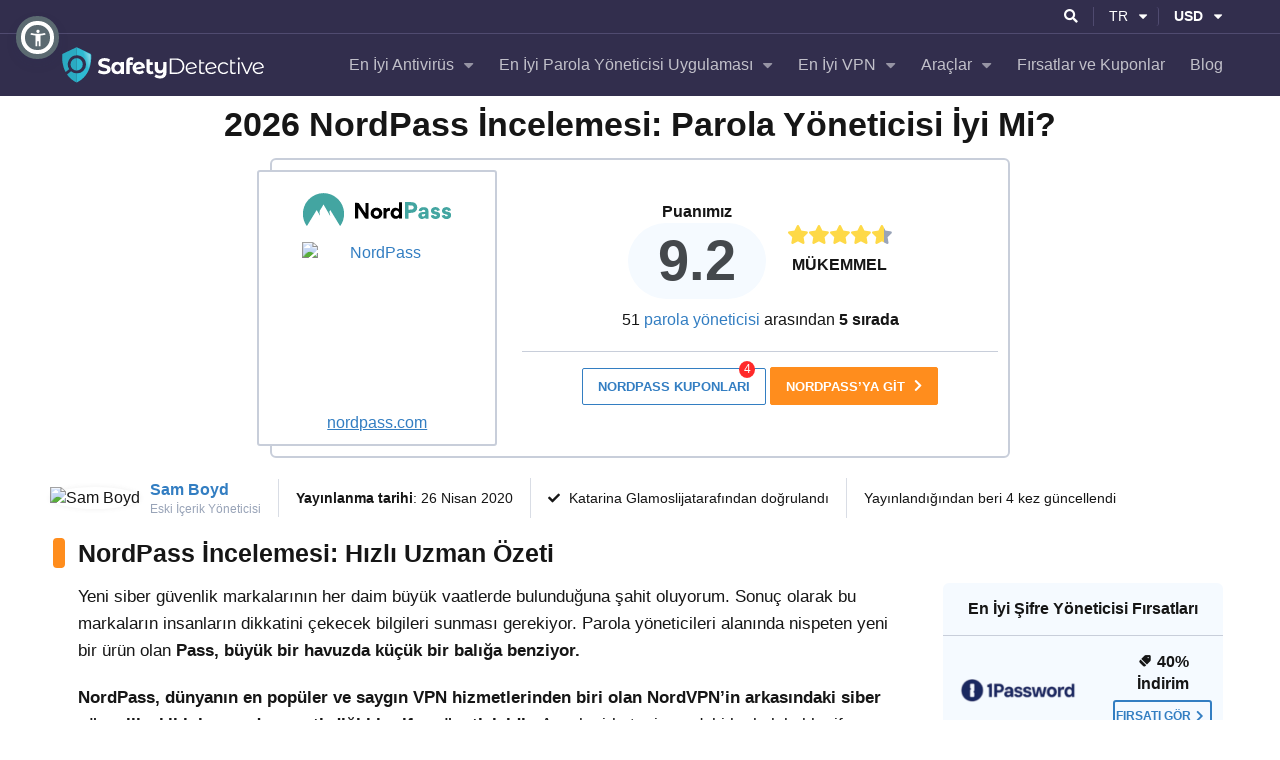

--- FILE ---
content_type: text/html; charset=UTF-8
request_url: https://tr.safetydetective.com/wp-admin/admin-ajax.php
body_size: 507
content:
    <div id="exit-popup"
         class="hidden"
         data-class-name="ppc-exit-pp ppc-v-3 organic-exit-intent"
         data-name="Countdown Popup"
         data-mobile-align="top"
         data-vendor="RoboForm">
        <div id="cboxInnerContent"
             class="image-type-countdown withoutCountdown vendor-password_manager"
             data-alooma-re-apply="1"
             data-href="https://www.safetydetectives.com/go/vendor/7976/"
             data-deeplink-family=""
             data-title="RoboForm"
             data-target="blank"
             data-ga-suffix="countdown popup"
             data-ga-label="RoboForm"
             data-btn-name="Exit Intent - Countdown – Popup">

            
            <div class="row">
                                    <div class="col-6 d-flex justify-content-center align-items-end flex-wrap ppc-exit-popup-left">
                                                    <div class="vendor-logo-holder">
                                <picture class="svg-picture-holder vendor-logo-holder"><img class="vendor-logo" src="https://www.safetydetective.com/wp-content/uploads/2020/07/Roboform.svg" width="640" height="140" alt="RoboForm"></picture>
                            </div>
                        
                        
                        <picture class="product-image-holder"><source type="image/webp" srcset="https://www.safetydetectives.com/wp-content/uploads/2020/07/Roboform.png.webp"><source type="image/png" srcset="https://www.safetydetectives.com/wp-content/uploads/2020/07/Roboform.png"><img class="product-image" src="https://www.safetydetectives.com/wp-content/uploads/2020/07/Roboform.png" width="680" height="378" alt="RoboForm"></picture>

                                                                    </div>
                
                <div class="col-6 ppc-exit-popup-right d-flex flex-column">

                                            <div class="mobile-vendor-logo-holder ">
                            <picture class="svg-picture-holder vendor-logo-holder"><img class="vendor-logo" src="https://www.safetydetective.com/wp-content/uploads/2020/07/Roboform.svg" width="640" height="140" alt="RoboForm"></picture>
                        </div>
                    
                    
                    <div class="save text-center">
                        Sınırlı Bir Süreliğine Süper Fırsat!
                    </div>
                    <div class="vendor-bullets text-center">
                        64% indirim ile RoboForm Premium kullanmaya başlayın!
                    </div>

                    
                    <div class="cta-holder">
                        <a href="https://www.safetydetectives.com/go/vendor/7976/"
                           target="_blank"
                           rel="sponsored noopener noreferrer"
                           class="main-cta btn btn-orange btn-icon-right unbind-data-href alooma-hide-popup"
                           title="RoboForm"
                           data-ga-prefix="CTA"
                           data-alooma-re-apply="1"
                           data-ga-suffix="countdown popup"
                           data-deeplink-family=""
                           data-btn-name="Exit Intent - Countdown – CTA">
                            İndirimi yakala

                                                    </a>

                        <a class="popup-close unbind-data-href"
                           href="#"
                           data-ga-event="close"
                           data-ga-prefix="No Thanks"
                           data-ga-suffix="countdown popup"
                           data-ga-label="RoboForm">Hayır, Teşekkürler</a>
                    </div>
                </div>
            </div>
        </div>
    </div>


--- FILE ---
content_type: text/html; charset=UTF-8
request_url: https://tr.safetydetective.com/jssdk/track/?data=eyJldmVudCI6ICJwYWdldmlldyIsInByb3BlcnRpZXMiOiB7IiRvcyI6ICJNYWMgT1MgWCIsIiRicm93c2VyIjogIkNocm9tZSIsIiRjdXJyZW50X3VybCI6ICJodHRwczovL3RyLnNhZmV0eWRldGVjdGl2ZS5jb20vYmVzdC1wYXNzd29yZC1tYW5hZ2Vycy9ub3JkcGFzcy8%2FZmlsdGVyX3NvcnQ9b2xkZXN0IiwiJGJyb3dzZXJfdmVyc2lvbiI6IDEzMSwiJHNjcmVlbl9oZWlnaHQiOiA3MjAsIiRzY3JlZW5fd2lkdGgiOiAxMjgwLCJtcF9saWIiOiAid2ViIiwiJGxpYl92ZXJzaW9uIjogIjEuMC4wIiwiZGlzdGluY3RfaWQiOiAiMTliZDk4ZWE3OGEyMGYtMDE1Yjg0ODk4ZDFlNTQtN2Q0NzMxNWUtZTEwMDAtMTliZDk4ZWE3OGI5ZWYiLCIkaW5pdGlhbF9yZWZlcnJlciI6ICIkZGlyZWN0IiwiJGluaXRpYWxfcmVmZXJyaW5nX2RvbWFpbiI6ICIkZGlyZWN0IiwibGFuZyI6ICJ0ciIsInVzZXJfaWQiOiAiQTA5NDVFM0ItQTFBNC00MEYxLTk2NDEtRkEzMUIyMzFFOTc1IiwiaWQiOiAxNjk0NSwicG9zdF90aXRsZSI6ICJOb3JkUGFzcyIsImlkX2VuIjogMTY5NDUsInBvc3RfZW5fdGl0bGUiOiAiTm9yZFBhc3MiLCJwYWdldmlld19pZCI6ICI0fHBfTUtNMkVUN1hXQzBTMSIsImN1cnJlbnRfdXJsIjogImh0dHBzOi8vdHIuc2FmZXR5ZGV0ZWN0aXZlLmNvbS9iZXN0LXBhc3N3b3JkLW1hbmFnZXJzL25vcmRwYXNzLz9maWx0ZXJfc29ydD1vbGRlc3QiLCJzcGxpdEN1cnJlbnRVcmwiOiB7Imhvc3QiOiAiaHR0cHM6Ly90ci5zYWZldHlkZXRlY3RpdmUuY29tL2Jlc3QtcGFzc3dvcmQtbWFuYWdlcnMvbm9yZHBhc3MvIiwicGFyYW1zIjogeyJmaWx0ZXJfc29ydCI6ICJvbGRlc3QifX0sInVzZXJBZ2VudCI6ICJNb3ppbGxhLzUuMCAoTWFjaW50b3NoOyBJbnRlbCBNYWMgT1MgWCAxMF8xNV83KSBBcHBsZVdlYktpdC81MzcuMzYgKEtIVE1MLCBsaWtlIEdlY2tvKSBDaHJvbWUvMTMxLjAuMC4wIFNhZmFyaS81MzcuMzY7IENsYXVkZUJvdC8xLjA7ICtjbGF1ZGVib3RAYW50aHJvcGljLmNvbSkiLCJwYWdlSWQiOiAxNjk0NSwidG9rZW4iOiAiZFpGdGdPZEFQSiJ9fQ%3D%3D&ip=1&_=1768881563535
body_size: 1061
content:
{"event":"pageview","properties":{"$os":"Mac OS X","$browser":"Chrome","$current_url":"https://tr.safetydetective.com/best-password-managers/nordpass/?filter_sort=oldest","$browser_version":131,"$screen_height":720,"$screen_width":1280,"mp_lib":"web","$lib_version":"1.0.0","distinct_id":"19bd98ea78a20f-015b84898d1e54-7d47315e-e1000-19bd98ea78b9ef","$initial_referrer":"$direct","$initial_referring_domain":"$direct","lang":"tr","user_id":"A0945E3B-A1A4-40F1-9641-FA31B231E975","id":16945,"post_title":"NordPass","id_en":16945,"post_en_title":"NordPass","pageview_id":"4|p_MKM2ET7XWC0S1","current_url":"https://tr.safetydetective.com/best-password-managers/nordpass/?filter_sort=oldest","splitCurrentUrl":{"host":"https://tr.safetydetective.com/best-password-managers/nordpass/","params":{"filter_sort":"oldest"}},"userAgent":"Mozilla/5.0 (Macintosh; Intel Mac OS X 10_15_7) AppleWebKit/537.36 (KHTML, like Gecko) Chrome/131.0.0.0 Safari/537.36; ClaudeBot/1.0; +claudebot@anthropic.com)","pageId":16945,"token":"dZFtgOdAPJ"},"data":"[base64]/[base64]"}

--- FILE ---
content_type: text/html; charset=UTF-8
request_url: https://tr.safetydetective.com/jssdk/track/?data=eyJldmVudCI6ICJtcF9wYWdlX3ZpZXciLCJwcm9wZXJ0aWVzIjogeyIkb3MiOiAiTWFjIE9TIFgiLCIkYnJvd3NlciI6ICJDaHJvbWUiLCIkY3VycmVudF91cmwiOiAiaHR0cHM6Ly90ci5zYWZldHlkZXRlY3RpdmUuY29tL2Jlc3QtcGFzc3dvcmQtbWFuYWdlcnMvbm9yZHBhc3MvP2ZpbHRlcl9zb3J0PW9sZGVzdCIsIiRicm93c2VyX3ZlcnNpb24iOiAxMzEsIiRzY3JlZW5faGVpZ2h0IjogNzIwLCIkc2NyZWVuX3dpZHRoIjogMTI4MCwibXBfbGliIjogIndlYiIsIiRsaWJfdmVyc2lvbiI6ICIxLjAuMCIsImRpc3RpbmN0X2lkIjogIjE5YmQ5OGVhNzhhMjBmLTAxNWI4NDg5OGQxZTU0LTdkNDczMTVlLWUxMDAwLTE5YmQ5OGVhNzhiOWVmIiwiJGluaXRpYWxfcmVmZXJyZXIiOiAiJGRpcmVjdCIsIiRpbml0aWFsX3JlZmVycmluZ19kb21haW4iOiAiJGRpcmVjdCIsIm1wX3BhZ2UiOiAiaHR0cHM6Ly90ci5zYWZldHlkZXRlY3RpdmUuY29tL2Jlc3QtcGFzc3dvcmQtbWFuYWdlcnMvbm9yZHBhc3MvP2ZpbHRlcl9zb3J0PW9sZGVzdCIsIm1wX2Jyb3dzZXIiOiAiQ2hyb21lIiwibXBfcGxhdGZvcm0iOiAiTWFjIE9TIFgiLCJ0b2tlbiI6ICJkWkZ0Z09kQVBKIn19&ip=1&_=1768881563548
body_size: 359
content:
{"event":"mp_page_view","properties":{"$os":"Mac OS X","$browser":"Chrome","$current_url":"https://tr.safetydetective.com/best-password-managers/nordpass/?filter_sort=oldest","$browser_version":131,"$screen_height":720,"$screen_width":1280,"mp_lib":"web","$lib_version":"1.0.0","distinct_id":"19bd98ea78a20f-015b84898d1e54-7d47315e-e1000-19bd98ea78b9ef","$initial_referrer":"$direct","$initial_referring_domain":"$direct","mp_page":"https://tr.safetydetective.com/best-password-managers/nordpass/?filter_sort=oldest","mp_browser":"Chrome","mp_platform":"Mac OS X","token":"dZFtgOdAPJ"},"data":"[base64]"}

--- FILE ---
content_type: text/html; charset=UTF-8
request_url: https://tr.safetydetective.com/jssdk/track/?data=eyJldmVudCI6ICJnY2lkIiwicHJvcGVydGllcyI6IHsiJG9zIjogIk1hYyBPUyBYIiwiJGJyb3dzZXIiOiAiQ2hyb21lIiwiJGN1cnJlbnRfdXJsIjogImh0dHBzOi8vdHIuc2FmZXR5ZGV0ZWN0aXZlLmNvbS9iZXN0LXBhc3N3b3JkLW1hbmFnZXJzL25vcmRwYXNzLz9maWx0ZXJfc29ydD1vbGRlc3QiLCIkYnJvd3Nlcl92ZXJzaW9uIjogMTMxLCIkc2NyZWVuX2hlaWdodCI6IDcyMCwiJHNjcmVlbl93aWR0aCI6IDEyODAsIm1wX2xpYiI6ICJ3ZWIiLCIkbGliX3ZlcnNpb24iOiAiMS4wLjAiLCJkaXN0aW5jdF9pZCI6ICIxOWJkOThlYTc4YTIwZi0wMTViODQ4OThkMWU1NC03ZDQ3MzE1ZS1lMTAwMC0xOWJkOThlYTc4YjllZiIsIiRpbml0aWFsX3JlZmVycmVyIjogIiRkaXJlY3QiLCIkaW5pdGlhbF9yZWZlcnJpbmdfZG9tYWluIjogIiRkaXJlY3QiLCJwYWdldmlld19pZCI6ICI0fHBfTUtNMkVUN1hXQzBTMSIsImNsaWVudF9pZCI6ICIyMDUzNTAwMTM2LjE3Njg4ODE1NjUiLCJzZXNzaW9uX2lkIjogIjE3Njg4ODE1NjUiLCJwYWdlSWQiOiAxNjk0NSwidG9rZW4iOiAiZFpGdGdPZEFQSiJ9fQ%3D%3D&ip=1&_=1768881565311
body_size: 441
content:
{"event":"gcid","properties":{"$os":"Mac OS X","$browser":"Chrome","$current_url":"https://tr.safetydetective.com/best-password-managers/nordpass/?filter_sort=oldest","$browser_version":131,"$screen_height":720,"$screen_width":1280,"mp_lib":"web","$lib_version":"1.0.0","distinct_id":"19bd98ea78a20f-015b84898d1e54-7d47315e-e1000-19bd98ea78b9ef","$initial_referrer":"$direct","$initial_referring_domain":"$direct","pageview_id":"4|p_MKM2ET7XWC0S1","client_id":"2053500136.1768881565","session_id":"1768881565","pageId":16945,"token":"dZFtgOdAPJ"},"data":"[base64]"}

--- FILE ---
content_type: image/svg+xml
request_url: https://www.safetydetective.com/wp-content/uploads/2020/06/1Password.svg
body_size: 1837
content:
<?xml version="1.0" encoding="UTF-8"?><svg id="a" xmlns="http://www.w3.org/2000/svg" width="640" height="140" viewBox="0 0 640 140"><path d="M61.1,131.23C26.05,130.67-.53,103.29,0,68.31,.52,34.88,28.57,8.23,62.66,8.77c33.44,.53,60.36,28.5,59.77,62.13-.58,33.5-28.4,60.86-61.34,60.34Zm-5.64-69.47c-1.44,1.23-2.88,2.27-4.07,3.55-.81,.87-1.82,2.05-1.83,3.11-.12,11.21-.12,22.41,0,33.62,.03,2.98,1.74,4.36,5.11,4.43,4.36,.1,8.73,.07,13.09,.01,3.57-.05,5.04-1.42,5.14-5.05,.13-4.36-.08-8.73,.09-13.09,.13-3.14-.29-5.55-3.37-7.47-3.47-2.16-3.19-2.46-.03-5.21,1.27-1.1,3.15-2.53,3.18-3.84,.23-11.3,.11-22.6,.05-33.91-.01-2.69-1.51-4.32-4.18-4.39-4.95-.13-9.9-.17-14.85,0-2.95,.1-4.34,1.99-4.32,4.94,.03,3.37,.26,6.77-.05,10.11-.46,5.05,.15,9.43,5.23,11.98,.23,.11,.33,.47,.8,1.2Z" style="fill:#17255f;"/><path d="M422.31,93.1c3.33-13.91,6.66-27.81,10.04-41.91h15.54c3.56,13.84,7.12,27.67,10.68,41.49h.86c.85-3.98,1.74-7.94,2.55-11.91,1.83-8.93,3.69-17.85,5.41-26.8,.46-2.37,1.47-3.27,3.95-3.11,3.54,.23,7.1,.06,11.31,.06-4.63,18.85-9.13,37.15-13.64,55.49h-19.69c-2.92-12.38-5.86-24.84-9-38.18-.55,1.59-.86,2.3-1.03,3.04-2.55,10.8-5.14,21.58-7.57,32.4-.51,2.27-1.48,3.03-3.8,2.92-4.06-.2-8.16-.3-12.2,.05-3.06,.26-4.17-.96-4.81-3.69-3.14-13.39-6.4-26.76-9.62-40.14-.9-3.74-1.8-7.47-2.85-11.85,4.78,0,9.09-.09,13.38,.11,.61,.03,1.48,1.42,1.67,2.3,2.51,12.02,4.92,24.06,7.35,36.09,.23,1.16,.48,2.32,.73,3.48l.74,.16Z" style="fill:#17255f;"/><path d="M625.14,57.5v-23.87h14.86V106.54c-4.24,0-8.47,.09-12.69-.1-.62-.03-1.59-1.29-1.69-2.07-.24-1.94-.08-3.94-.08-6.11-.46,.21-.79,.24-.91,.42-6.4,9.79-18.35,12.25-28.25,5.85-6.99-4.52-10.53-11.2-11.75-19.15-1.6-10.4-.14-20.18,7.01-28.47,6.15-7.14,17.73-9.67,26.1-5.38,2.68,1.38,4.81,3.83,7.4,5.96Zm-.28,21.27c-.13-.05,.13,.05,0,0-.24-1.97-.38-3.95-.73-5.89-1.05-5.82-5.13-9.74-10.7-10.4-5.16-.61-10,2.27-11.97,7.42-2.32,6.06-2.39,12.18,.17,18.23,1.9,4.51,5.54,6.81,10.22,6.9,4.88,.1,9.01-1.95,10.9-6.75,1.18-2.99,1.87-5.96,2.11-9.51Z" style="fill:#17255f;"/><path d="M201.79,82.57v23.78h-15.67V32.89c12.12,.46,24.11-.05,35.81,1.6,13.24,1.86,20.68,13.75,18.67,26.98-1.98,13.03-11.1,20.76-25.01,21.07-4.45,.1-8.91,.02-13.8,.02Zm.02-13.41c5.41-.26,10.67-.11,15.79-.89,4.88-.74,7.29-4.92,7.21-10.78-.06-4.93-2.78-9.38-6.94-9.79-5.25-.51-10.6-.12-16.06-.12v21.58Z" style="fill:#17255f;"/><path d="M293.23,106.38h-13.41c-.14-1.63-.26-3.06-.44-5.3-1.68,.99-2.96,1.56-4.02,2.41-7.25,5.78-18.99,5.93-26.34,.27-5.38-4.15-7.39-11.4-5.14-18.51,1.85-5.81,7.71-10.05,14.64-10.28,5.56-.18,11.12-.2,16.68-.04,2.43,.07,3.12-1,3.25-3.08,.24-3.93-2.01-7.8-5.38-9.13-4.27-1.69-8.62-.57-11.43,3.02-1.03,1.31-1.73,3.68-2.9,3.91-1.86,.36-4-.66-6.01-1.13-1.64-.38-3.25-.93-4.91-1.2-2.42-.39-2.55-1.53-1.62-3.53,3.65-7.79,9.77-12.5,18.17-13.73,3.95-.58,8.19-.49,12.11,.28,9.62,1.91,15.91,7.98,16.55,17.74,.83,12.62,.2,25.34,.2,38.29Zm-15.08-21.47c-5.21,0-10.42-.14-15.61,.06-2.58,.1-4.02,1.96-4.35,4.5-.33,2.61,.56,4.97,3.02,5.85,2.24,.79,4.82,1.09,7.19,.92,6.15-.44,10.53-5.79,9.74-11.32Z" style="fill:#17255f;"/><path d="M512.31,107.85c-15.83,.32-28.52-12.04-28.55-28.67-.03-17.18,11.43-29.26,28.25-29.71,15.58-.42,28.29,12.38,28.54,28.52,.26,17.07-11.5,29.51-28.23,29.85Zm12.63-28.49c-.37-2.62-.52-4.61-.95-6.53-1.14-5.1-5.77-9.5-10.3-9.93-5.8-.55-10.24,2.16-12.57,7.91-1.97,4.87-1.98,9.87-.38,14.85,1.83,5.71,5.82,8.86,11.24,9,5.1,.13,9.43-2.92,11.38-8.39,.85-2.39,1.15-4.98,1.57-6.91Z" style="fill:#17255f;"/><path d="M396.77,65.64c-4.28,.73-8.33,1.48-12.41,2.03-.55,.07-1.44-.79-1.83-1.43-2.94-4.77-6.76-6.59-12.3-5.68-2.78,.45-4.93,1.85-5.32,4.8-.37,2.84,1.61,4.49,3.95,5.26,3.84,1.27,7.87,1.95,11.7,3.25,3.9,1.33,8.13,2.44,11.36,4.81,7.78,5.71,7.21,18.02-.9,24.14-7.02,5.3-15.17,5.86-23.55,4.59-5.39-.82-10.36-2.63-14.2-6.75-.54-.58-1.07-1.18-1.52-1.82-3.44-4.93-3.15-5.71,2.58-7.28,.86-.23,1.74-.41,2.57-.73,3.23-1.25,5.59-1.09,7.89,2.29,2.74,4.02,10.72,5.16,14.97,2.48,1.42-.89,2.64-2.98,2.83-4.66,.13-1.1-1.5-3.06-2.76-3.54-3.49-1.32-7.24-1.93-10.8-3.09-4.03-1.31-8.32-2.32-11.86-4.5-9.18-5.67-9.2-19.38-.37-25.72,8.83-6.33,24.5-6.11,33.07,.46,2.91,2.23,5.19,5.79,6.87,11.08Z" style="fill:#17255f;"/><path d="M345.93,65.72c-3.97,.69-7.92,1.48-11.91,1.97-.68,.08-1.76-1.02-2.25-1.82-3.07-5.05-7.85-6.74-13.57-4.89-2.46,.8-3.95,2.57-3.68,4.75,.2,1.61,1.72,3.84,3.18,4.39,5.07,1.89,10.38,3.15,15.59,4.68,9.2,2.7,13.62,7.48,13.55,14.65-.08,8.48-5.49,15.23-14.39,17.35-7.37,1.75-14.8,1.69-21.96-1.1-5.81-2.26-10.12-6.07-11.74-12.87,4.12-1.03,8.01-2.08,11.95-2.9,.54-.11,1.49,.75,1.95,1.38,3.67,4.93,10.18,6.96,15.9,4.82,2.23-.83,4.08-2.53,3.73-4.79-.25-1.57-1.94-3.61-3.45-4.15-4.64-1.66-9.51-2.67-14.27-3.99-1.52-.42-3.01-.97-4.49-1.53-13.26-4.95-12.35-20.19-4.64-26.86,8.79-7.61,28.19-6.91,35.89,1.74,2.11,2.38,3.51,5.39,5.23,8.12l-.61,1.05Z" style="fill:#17255f;"/><path d="M172.71,106.42h-15.75V51.76h-10.81c0-4.11-.07-7.93,.09-11.74,.02-.47,1.22-1.24,1.91-1.28,4.75-.26,8.92-1.65,12.15-5.36,.44-.5,1.4-.75,2.13-.77,3.36-.08,6.72-.03,10.27-.03V106.42Z" style="fill:#17255f;"/><path d="M562.69,106.5h-15.25V51.24h13.8v9.89l.73,.27c1.61-4.33,4.01-7.99,8.19-10.06,4.08-2.03,8.3-2.41,12.99-.6-.82,4.81-1.65,9.65-2.49,14.53-2.45,0-4.62-.01-6.79,0-7.56,.04-11.11,3.53-11.16,11.13-.06,8.73,0,17.47,0,26.2,0,1.17,0,2.34,0,3.9Z" style="fill:#17255f;"/></svg>

--- FILE ---
content_type: image/svg+xml
request_url: https://www.safetydetective.com/wp-content/uploads/2020/07/Dashlane-revision.svg
body_size: 1145
content:
<?xml version="1.0" encoding="UTF-8"?>
<svg id="uuid-dd4afdcf-651d-476f-9f06-6fbcbed42a49" data-name="a" xmlns="http://www.w3.org/2000/svg" width="640" height="140" viewBox="0 0 640 140">
  <defs>
    <style>
      .uuid-e8dd181e-d84f-4782-8a45-f5cdea627d3f {
        fill: #10363d;
        stroke-width: 0px;
      }
    </style>
  </defs>
  <path class="uuid-e8dd181e-d84f-4782-8a45-f5cdea627d3f" d="m213.94,97.32c3.64,0,6.75-.82,9.32-2.45,2.51-1.56,4.51-3.83,5.76-6.51,2.54-5.58,2.54-11.98,0-17.56-1.25-2.68-3.25-4.94-5.76-6.5-2.57-1.61-5.67-2.42-9.32-2.42h-6.31c-.49,0-.89.4-.89.89v33.67c0,.49.4.89.89.89h6.31v-.01Zm-20.63-45.84c0-.49.4-.89.89-.89h20.99c6.01,0,11.26,1.31,15.74,3.93,4.34,2.48,7.9,6.12,10.27,10.52,4.75,9.12,4.75,19.99,0,29.12-2.36,4.41-5.92,8.05-10.27,10.52-4.47,2.59-9.72,3.89-15.74,3.89h-20.98c-.49,0-.89-.39-.89-.88h0v-56.2h-.01v-.01Z"/>
  <path class="uuid-e8dd181e-d84f-4782-8a45-f5cdea627d3f" d="m301.59,104.81c-3.84-3.44-5.85-8.2-6.05-14.28-.02-.49.37-.91.86-.92h11.69c.47,0,.86.37.89.84.14,2.75.97,4.92,2.51,6.53,1.68,1.77,3.99,2.65,6.92,2.65,2.48,0,4.4-.55,5.76-1.66s2.03-2.68,2.02-4.72c0-1.77-.51-3.19-1.53-4.26-1.02-1.08-2.86-2.14-5.51-3.19l-10.44-4.06c-3.87-1.44-6.79-3.49-8.78-6.17s-2.98-5.89-2.98-9.65c-.06-3.15.82-6.25,2.53-8.9,1.77-2.64,4.28-4.71,7.21-5.96,3.12-1.41,6.75-2.11,10.89-2.11s7.9.76,11.1,2.28c3.04,1.39,5.63,3.61,7.45,6.42,1.65,2.63,2.56,5.65,2.63,8.76.02.49-.35.91-.85.93h-11.68c-.47,0-.86-.37-.89-.84-.13-2.3-.81-4.09-2.05-5.37-1.38-1.44-3.37-2.15-5.96-2.15-2.15,0-3.85.51-5.1,1.53-1.24,1.03-1.93,2.57-1.86,4.18-.02,1.57.65,3.06,1.82,4.1,1.21,1.14,3.26,2.28,6.13,3.44l9.61,3.81c3.97,1.55,6.91,3.68,8.82,6.38s2.86,6.02,2.86,9.94c.07,3.34-.85,6.63-2.65,9.44-1.83,2.76-4.42,4.93-7.45,6.25-3.2,1.46-6.93,2.19-11.18,2.19-7.12,0-12.7-1.81-16.73-5.43"/>
  <path class="uuid-e8dd181e-d84f-4782-8a45-f5cdea627d3f" d="m399.35,49.71h11.63c.49,0,.89.39.89.88h0v45.17c0,.49.4.89.89.89h19.77c.49,0,.89.4.89.89v10.15c0,.49-.4.89-.89.89h-33.19c-.49,0-.89-.39-.89-.88h0v-57.1c0-.49.39-.89.88-.89h0"/>
  <path class="uuid-e8dd181e-d84f-4782-8a45-f5cdea627d3f" d="m495.77,50.6h12.33c.33,0,.63.18.78.47l18.2,33.94c.24.43.78.59,1.21.36.29-.16.46-.45.46-.78v-33.09c0-.49.4-.89.89-.89h11.06c.49,0,.89.39.89.88h0v56.21c0,.49-.4.89-.89.89h-12.31c-.33,0-.65-.17-.81-.46l-18.21-33.94c-.23-.43-.77-.6-1.2-.36-.28.15-.46.45-.47.77v33.09c0,.49-.4.89-.89.89h-11.06c-.49,0-.89-.4-.89-.89v-56.2c0-.49.4-.89.89-.89"/>
  <path class="uuid-e8dd181e-d84f-4782-8a45-f5cdea627d3f" d="m548.31,50.6h33.67c.49,0,.89.4.89.89v8.99c0,.49-.4.89-.89.89h-20.25c-.49,0-.89.4-.89.89v11.39c0,.49.4.89.89.89h20.25c.49,0,.89.39.89.88v8.76c0,.49-.4.89-.89.89h-20.25c-.49,0-.89.4-.89.89v10.98c0,.49.4.89.89.89h20.25c.49,0,.89.4.89.89v8.99c0,.49-.4.89-.89.89h-33.67c-.49,0-.89-.4-.89-.89v-56.22c0-.49.4-.89.89-.89"/>
  <path class="uuid-e8dd181e-d84f-4782-8a45-f5cdea627d3f" d="m262.27,87.73l5.73-20.25c.1-.35.46-.55.81-.45.22.06.39.23.45.45l5.73,20.25c.13.45-.13.93-.58,1.06-.08.02-.16.03-.24.03h-11.06c-.47,0-.86-.38-.86-.86,0-.08.01-.16.03-.23m32.49,19.99l-19.27-56.68c-.09-.27-.34-.44-.62-.44h-12.56c-.28,0-.53.18-.62.44l-19.19,56.68c-.12.34.07.71.41.83.07.02.14.03.21.03h12.58c.4,0,.75-.26.86-.65l2.42-8.59h19.29l2.42,8.59c.11.38.46.64.86.65h12.58c.36,0,.65-.29.65-.66,0-.07-.01-.14-.03-.21"/>
  <path class="uuid-e8dd181e-d84f-4782-8a45-f5cdea627d3f" d="m457.22,87.73l5.73-20.25c.1-.35.46-.55.81-.45.22.06.39.23.45.45l5.73,20.25c.13.46-.14.94-.6,1.06-.07.02-.15.03-.23.03h-11.06c-.47-.01-.85-.4-.84-.88,0-.07.01-.14.03-.21m32.47,19.99l-19.27-56.67c-.09-.27-.34-.45-.62-.44h-12.56c-.28,0-.53.18-.62.44l-19.19,56.67c-.12.34.07.71.41.83.07.02.14.03.21.03h12.58c.4,0,.75-.26.86-.65l2.42-8.59h19.29l2.42,8.59c.11.38.46.64.86.65h12.58c.36,0,.65-.29.65-.66,0-.07-.01-.14-.03-.21"/>
  <path class="uuid-e8dd181e-d84f-4782-8a45-f5cdea627d3f" d="m391.46,50.6h-11.64c-.49,0-.89.4-.89.89h0v21.66c0,.49-.4.89-.89.89h-18.27c-.49,0-.89-.4-.89-.89h0v-22.11c0-.49-.4-.89-.89-.89h-11.64c-.49,0-.89.4-.89.89v56.65c0,.49.4.89.89.89h11.64c.49,0,.89-.4.89-.89v-21.25c0-.49.4-.89.89-.89h18.27c.49,0,.89.4.89.89v21.25c0,.49.4.89.89.89h11.64c.49,0,.89-.4.89-.89h0v-56.2c0-.49-.4-.89-.89-.89h0"/>
  <path class="uuid-e8dd181e-d84f-4782-8a45-f5cdea627d3f" d="m113.47,57.42l14.71,5.4c2.38.84,5.27-.28,5.27-2.04V23.51c0-.85-.71-1.61-1.86-2.02l-14.71-5.4c-2.38-.84-5.27.28-5.27,2.02v37.26c0,.85.72,1.63,1.86,2.04"/>
  <path class="uuid-e8dd181e-d84f-4782-8a45-f5cdea627d3f" d="m113.47,124.3l14.71,5.4c2.38.84,5.27-.28,5.27-2.04v-37.26c0-.85-.71-1.63-1.86-2.04l-14.71-5.4c-2.38-.84-5.27.28-5.27,2.04v37.25c0,.85.72,1.63,1.86,2.04"/>
  <path class="uuid-e8dd181e-d84f-4782-8a45-f5cdea627d3f" d="m86.23,44.96l14.71,5.4c2.38.84,5.25-.28,5.25-2.04V7.78c0-.85-.71-1.63-1.86-2.04L89.64.34c-2.38-.84-5.27.28-5.27,2.02v40.55c0,.85.71,1.64,1.86,2.04"/>
  <path class="uuid-e8dd181e-d84f-4782-8a45-f5cdea627d3f" d="m86.23,134.26l14.71,5.4c2.38.84,5.25-.28,5.25-2.04v-40.43c0-.85-.71-1.63-1.86-2.04l-14.68-5.39c-2.38-.84-5.27.28-5.27,2.04v40.43c0,.85.71,1.63,1.86,2.04"/>
  <path class="uuid-e8dd181e-d84f-4782-8a45-f5cdea627d3f" d="m78.97,9.3c0-.85-.72-1.61-1.87-2.04l-14.7-5.4c-2.38-.84-5.27.28-5.27,2.04v126.8c0,.85.71,1.64,1.86,2.04l14.71,5.4c2.38.84,5.27-.28,5.27-2.04V9.3Z"/>
  <path class="uuid-e8dd181e-d84f-4782-8a45-f5cdea627d3f" d="m158.81,42.96l-14.71-5.4c-2.38-.84-5.25.28-5.25,2.04v61.19c0,.85.71,1.63,1.86,2.04l14.71,5.4c2.38.84,5.27-.28,5.27-2.04v-61.19c0-.85-.72-1.63-1.87-2.04"/>
</svg>

--- FILE ---
content_type: image/svg+xml
request_url: https://www.safetydetective.com/wp-content/uploads/2020/07/Roboform.svg
body_size: 33208
content:
<?xml version="1.0" encoding="UTF-8"?><svg id="a" xmlns="http://www.w3.org/2000/svg" width="640" height="140" xmlns:xlink="http://www.w3.org/1999/xlink" viewBox="0 0 640 140"><defs><style>.n{clip-path:url(#f);}.n,.o{fill:none;}.p{fill:#4f5254;}.q{fill:url(#c);}.r,.s{isolation:isolate;}.t{opacity:.98;}.u{fill:url(#m);}.v{fill:url(#g);}.w{fill:url(#i);}.x{fill:#44474b;}.y{clip-path:url(#e);}.a`{clip-path:url(#d);}.aa{fill:url(#h);}.ab{clip-path:url(#l);fill:url(#k);}.s{fill:#5bb254;opacity:.2;}.ac{clip-path:url(#j);}.ad{fill:#eee;}.ae{opacity:.67;}</style><linearGradient id="c" x1="51.99" y1="19.2" x2="51.99" y2="92.39" gradientTransform="matrix(1, 0, 0, 1, 0, 0)" gradientUnits="userSpaceOnUse"><stop offset="0" stop-color="#7aef70"/><stop offset=".19" stop-color="#5ebe55"/><stop offset="1" stop-color="#34a02b"/></linearGradient><clipPath id="d"><path d="M.8,32.41v46.39c0,7.43,6.17,13.59,13.6,13.6H89.58c7.44,0,13.6-6.17,13.6-13.6V32.41c0-7.44-6.17-13.6-13.6-13.6H14.4c-7.44,0-13.6,6.17-13.6,13.6Zm83.99,48.79H19.2c-3.98,0-7.2-3.22-7.2-7.2V37.22c0-3.98,3.22-7.2,7.2-7.2H84.79c3.98,0,7.2,3.22,7.2,7.2v36.8c0,3.98-3.22,7.2-7.2,7.2h0Z" style="fill:url(#c);"/></clipPath><clipPath id="f"><polygon points="1 19.02 1.2 19.02 1 19.22 1 19.02" style="fill:none;"/></clipPath><clipPath id="e"><polygon points=".6 18.62 .4 18.62 .6 18.42 .6 18.62" style="clip-path:url(#f); fill:none;"/></clipPath><linearGradient id="g" x1="51.99" y1="99.15" x2="51.99" y2="120.52" gradientTransform="matrix(1, 0, 0, 1, 0, 0)" gradientUnits="userSpaceOnUse"><stop offset="0" stop-color="#5ebe55"/><stop offset="1" stop-color="#34a02b"/></linearGradient><linearGradient id="h" x1=".7" y1="99.15" x2=".7" y2="120.52" xlink:href="#g"/><linearGradient id="i" x1=".1" y1="99.15" x2=".1" y2="120.52" xlink:href="#g"/><linearGradient id="k" x1=".1" y1="99.15" x2=".1" y2="120.52" xlink:href="#g"/><linearGradient id="m" x1=".7" y1="99.15" x2=".7" y2="120.52" xlink:href="#g"/><clipPath id="l"><polygon points=".6 98.6 .8 98.6 .6 98.8 .6 98.6" style="fill:url(#m);"/></clipPath><clipPath id="j"><polygon points=".2 98.2 0 98.2 .2 98 .2 98.2" style="clip-path:url(#l); fill:url(#k);"/></clipPath></defs><g id="b"><g><path d="M184.06,57.24v-.2c0-6.48-2.06-11.87-5.88-15.69-4.51-4.51-11.26-6.97-19.98-6.97h-31.33V103.04h15.08v-21.97h11.85l14.69,21.97h17.63l-16.74-24.52c8.71-3.24,14.69-10.2,14.69-21.29h-.02Zm-15.27,.8c0,5.79-4.21,9.71-11.55,9.71h-15.27v-19.72h14.98c7.35,0,11.84,3.34,11.84,9.8v.2h0Zm52.28-8.53c-16.35,0-28.49,12.26-28.49,27.36v.2c0,15.1,12.04,27.17,28.29,27.17s28.49-12.26,28.49-27.36v-.2c0-15.1-12.04-27.17-28.29-27.17Zm13.61,27.56c0,7.75-5.09,14.32-13.61,14.32s-13.8-6.77-13.8-14.51v-.2c0-7.75,5.09-14.32,13.61-14.32s13.8,6.77,13.8,14.52v.2h0Zm56.69-27.57c-7.74,0-12.73,3.63-16.35,8.53V31.45h-14.88V103.04h14.88v-6.87c3.53,4.22,8.42,7.85,16.35,7.85,12.43,0,23.9-9.61,23.9-27.17v-.2c0-17.56-11.65-27.17-23.9-27.17v.02Zm9,27.36c0,8.82-5.88,14.51-12.82,14.51s-12.73-5.79-12.73-14.51v-.2c0-8.73,5.78-14.52,12.73-14.52s12.82,5.79,12.82,14.52v.2Zm51.79-27.36c-16.35,0-28.49,12.26-28.49,27.36v.2c0,15.1,12.04,27.17,28.29,27.17s28.49-12.26,28.49-27.36v-.2c0-15.1-12.04-27.17-28.29-27.17Zm13.61,27.56c0,7.75-5.09,14.32-13.61,14.32s-13.8-6.77-13.8-14.51v-.2c0-7.75,5.09-14.32,13.61-14.32s13.8,6.77,13.8,14.52v.2h0Zm27.01,25.98h15.08v-26.58h32.7v-13.73h-32.7v-14.61h37.11v-13.73h-52.19V103.04h0Zm87.14-53.55c-16.35,0-28.49,12.26-28.49,27.36v.2c0,15.1,12.04,27.17,28.29,27.17s28.49-12.26,28.49-27.36v-.2c0-15.1-12.04-27.17-28.29-27.17Zm13.61,27.56c0,7.75-5.09,14.32-13.61,14.32s-13.8-6.77-13.8-14.51v-.2c0-7.75,5.09-14.32,13.61-14.32s13.8,6.77,13.8,14.52v.2h0Zm40.34-16v-10.59h-14.88v52.58h14.88v-19.42c0-12.55,6.07-18.54,15.96-18.54h.78v-15.59c-8.81-.39-13.71,4.32-16.74,11.57h0Zm88.42-11.58c-7.15,0-12.63,2.94-17.23,8.33-2.74-5.3-7.94-8.33-14.78-8.33-7.54,0-12.04,4.02-15.47,8.43v-7.46h-14.88v52.58h14.88v-29.33c0-7.07,3.43-10.69,9-10.69s8.71,3.63,8.71,10.69v29.33h14.88v-29.33c0-7.07,3.43-10.69,9-10.69s8.71,3.63,8.71,10.69v29.33h14.88v-34.23c0-12.65-6.66-19.32-17.72-19.32h0Z"/><g><g><g><path d="M.8,32.41v46.39c0,7.43,6.17,13.59,13.6,13.6H89.58c7.44,0,13.6-6.17,13.6-13.6V32.41c0-7.44-6.17-13.6-13.6-13.6H14.4c-7.44,0-13.6,6.17-13.6,13.6Zm83.99,48.79H19.2c-3.98,0-7.2-3.22-7.2-7.2V37.22c0-3.98,3.22-7.2,7.2-7.2H84.79c3.98,0,7.2,3.22,7.2,7.2v36.8c0,3.98-3.22,7.2-7.2,7.2h0Z" style="fill:url(#c);"/><g style="clip-path:url(#d);"><g><g style="clip-path:url(#e);"><image transform="translate(-51.67 -18.96) scale(.2)" xlink:href="[data-uri]" style="isolation:isolate;"/></g><rect x="12" y="30.01" width="79.99" height="51.19" rx="7.2" ry="7.2" style="fill:#eee;"/><rect x="11.19" y="29.21" width="81.59" height="52.79" rx="7.6" ry="7.6" style="fill:#5bb254; isolation:isolate; opacity:.2;"/></g></g></g><rect x="12" y="30.01" width="79.99" height="51.19" rx="7.2" ry="7.2" style="fill:#eee;"/><g><g style="opacity:.98;"><path d="M70.42,44.46c-6.03,0-10.92,4.89-10.92,10.92s4.89,10.92,10.92,10.92,10.92-4.89,10.92-10.92-4.89-10.92-10.92-10.92Zm-36.27,0c-6.03,0-10.92,4.89-10.92,10.92s4.89,10.92,10.92,10.92,10.92-4.89,10.92-10.92-4.89-10.92-10.92-10.92Z" style="fill:#4f5254;"/></g><g style="opacity:.67;"><path d="M70.42,44.46c-6.03,0-10.92,4.89-10.92,10.92s4.89,10.92,10.92,10.92,10.92-4.89,10.92-10.92-4.89-10.92-10.92-10.92Zm-36.27,0c-6.03,0-10.92,4.89-10.92,10.92s4.89,10.92,10.92,10.92,10.92-4.89,10.92-10.92-4.89-10.92-10.92-10.92Z" style="fill:#44474b;"/></g></g></g><path d="M92.78,98.8H11.19c-5.66,0-10.39,5.02-10.39,11.2s4.75,11.19,10.39,11.19H92.78c5.66,0,10.39-5.02,10.39-11.19s-4.75-11.2-10.39-11.2Z" style="fill:url(#g);"/><g><polygon points=".6 98.6 .8 98.6 .6 98.8 .6 98.6" style="fill:url(#h);"/><polygon points=".2 98.2 0 98.2 .2 98 .2 98.2" style="fill:url(#i);"/><g style="clip-path:url(#j);"><image transform="translate(-52.07 86.6) scale(.2)" xlink:href="[data-uri]" style="isolation:isolate;"/></g></g></g></g></g></svg>

--- FILE ---
content_type: image/svg+xml
request_url: https://www.safetydetective.com/wp-content/uploads/2020/07/Roboform.svg
body_size: 33193
content:
<?xml version="1.0" encoding="UTF-8"?><svg id="a" xmlns="http://www.w3.org/2000/svg" width="640" height="140" xmlns:xlink="http://www.w3.org/1999/xlink" viewBox="0 0 640 140"><defs><style>.n{clip-path:url(#f);}.n,.o{fill:none;}.p{fill:#4f5254;}.q{fill:url(#c);}.r,.s{isolation:isolate;}.t{opacity:.98;}.u{fill:url(#m);}.v{fill:url(#g);}.w{fill:url(#i);}.x{fill:#44474b;}.y{clip-path:url(#e);}.a`{clip-path:url(#d);}.aa{fill:url(#h);}.ab{clip-path:url(#l);fill:url(#k);}.s{fill:#5bb254;opacity:.2;}.ac{clip-path:url(#j);}.ad{fill:#eee;}.ae{opacity:.67;}</style><linearGradient id="c" x1="51.99" y1="19.2" x2="51.99" y2="92.39" gradientTransform="matrix(1, 0, 0, 1, 0, 0)" gradientUnits="userSpaceOnUse"><stop offset="0" stop-color="#7aef70"/><stop offset=".19" stop-color="#5ebe55"/><stop offset="1" stop-color="#34a02b"/></linearGradient><clipPath id="d"><path d="M.8,32.41v46.39c0,7.43,6.17,13.59,13.6,13.6H89.58c7.44,0,13.6-6.17,13.6-13.6V32.41c0-7.44-6.17-13.6-13.6-13.6H14.4c-7.44,0-13.6,6.17-13.6,13.6Zm83.99,48.79H19.2c-3.98,0-7.2-3.22-7.2-7.2V37.22c0-3.98,3.22-7.2,7.2-7.2H84.79c3.98,0,7.2,3.22,7.2,7.2v36.8c0,3.98-3.22,7.2-7.2,7.2h0Z" style="fill:url(#c);"/></clipPath><clipPath id="f"><polygon points="1 19.02 1.2 19.02 1 19.22 1 19.02" style="fill:none;"/></clipPath><clipPath id="e"><polygon points=".6 18.62 .4 18.62 .6 18.42 .6 18.62" style="clip-path:url(#f); fill:none;"/></clipPath><linearGradient id="g" x1="51.99" y1="99.15" x2="51.99" y2="120.52" gradientTransform="matrix(1, 0, 0, 1, 0, 0)" gradientUnits="userSpaceOnUse"><stop offset="0" stop-color="#5ebe55"/><stop offset="1" stop-color="#34a02b"/></linearGradient><linearGradient id="h" x1=".7" y1="99.15" x2=".7" y2="120.52" xlink:href="#g"/><linearGradient id="i" x1=".1" y1="99.15" x2=".1" y2="120.52" xlink:href="#g"/><linearGradient id="k" x1=".1" y1="99.15" x2=".1" y2="120.52" xlink:href="#g"/><linearGradient id="m" x1=".7" y1="99.15" x2=".7" y2="120.52" xlink:href="#g"/><clipPath id="l"><polygon points=".6 98.6 .8 98.6 .6 98.8 .6 98.6" style="fill:url(#m);"/></clipPath><clipPath id="j"><polygon points=".2 98.2 0 98.2 .2 98 .2 98.2" style="clip-path:url(#l); fill:url(#k);"/></clipPath></defs><g id="b"><g><path d="M184.06,57.24v-.2c0-6.48-2.06-11.87-5.88-15.69-4.51-4.51-11.26-6.97-19.98-6.97h-31.33V103.04h15.08v-21.97h11.85l14.69,21.97h17.63l-16.74-24.52c8.71-3.24,14.69-10.2,14.69-21.29h-.02Zm-15.27,.8c0,5.79-4.21,9.71-11.55,9.71h-15.27v-19.72h14.98c7.35,0,11.84,3.34,11.84,9.8v.2h0Zm52.28-8.53c-16.35,0-28.49,12.26-28.49,27.36v.2c0,15.1,12.04,27.17,28.29,27.17s28.49-12.26,28.49-27.36v-.2c0-15.1-12.04-27.17-28.29-27.17Zm13.61,27.56c0,7.75-5.09,14.32-13.61,14.32s-13.8-6.77-13.8-14.51v-.2c0-7.75,5.09-14.32,13.61-14.32s13.8,6.77,13.8,14.52v.2h0Zm56.69-27.57c-7.74,0-12.73,3.63-16.35,8.53V31.45h-14.88V103.04h14.88v-6.87c3.53,4.22,8.42,7.85,16.35,7.85,12.43,0,23.9-9.61,23.9-27.17v-.2c0-17.56-11.65-27.17-23.9-27.17v.02Zm9,27.36c0,8.82-5.88,14.51-12.82,14.51s-12.73-5.79-12.73-14.51v-.2c0-8.73,5.78-14.52,12.73-14.52s12.82,5.79,12.82,14.52v.2Zm51.79-27.36c-16.35,0-28.49,12.26-28.49,27.36v.2c0,15.1,12.04,27.17,28.29,27.17s28.49-12.26,28.49-27.36v-.2c0-15.1-12.04-27.17-28.29-27.17Zm13.61,27.56c0,7.75-5.09,14.32-13.61,14.32s-13.8-6.77-13.8-14.51v-.2c0-7.75,5.09-14.32,13.61-14.32s13.8,6.77,13.8,14.52v.2h0Zm27.01,25.98h15.08v-26.58h32.7v-13.73h-32.7v-14.61h37.11v-13.73h-52.19V103.04h0Zm87.14-53.55c-16.35,0-28.49,12.26-28.49,27.36v.2c0,15.1,12.04,27.17,28.29,27.17s28.49-12.26,28.49-27.36v-.2c0-15.1-12.04-27.17-28.29-27.17Zm13.61,27.56c0,7.75-5.09,14.32-13.61,14.32s-13.8-6.77-13.8-14.51v-.2c0-7.75,5.09-14.32,13.61-14.32s13.8,6.77,13.8,14.52v.2h0Zm40.34-16v-10.59h-14.88v52.58h14.88v-19.42c0-12.55,6.07-18.54,15.96-18.54h.78v-15.59c-8.81-.39-13.71,4.32-16.74,11.57h0Zm88.42-11.58c-7.15,0-12.63,2.94-17.23,8.33-2.74-5.3-7.94-8.33-14.78-8.33-7.54,0-12.04,4.02-15.47,8.43v-7.46h-14.88v52.58h14.88v-29.33c0-7.07,3.43-10.69,9-10.69s8.71,3.63,8.71,10.69v29.33h14.88v-29.33c0-7.07,3.43-10.69,9-10.69s8.71,3.63,8.71,10.69v29.33h14.88v-34.23c0-12.65-6.66-19.32-17.72-19.32h0Z"/><g><g><g><path d="M.8,32.41v46.39c0,7.43,6.17,13.59,13.6,13.6H89.58c7.44,0,13.6-6.17,13.6-13.6V32.41c0-7.44-6.17-13.6-13.6-13.6H14.4c-7.44,0-13.6,6.17-13.6,13.6Zm83.99,48.79H19.2c-3.98,0-7.2-3.22-7.2-7.2V37.22c0-3.98,3.22-7.2,7.2-7.2H84.79c3.98,0,7.2,3.22,7.2,7.2v36.8c0,3.98-3.22,7.2-7.2,7.2h0Z" style="fill:url(#c);"/><g style="clip-path:url(#d);"><g><g style="clip-path:url(#e);"><image transform="translate(-51.67 -18.96) scale(.2)" xlink:href="[data-uri]" style="isolation:isolate;"/></g><rect x="12" y="30.01" width="79.99" height="51.19" rx="7.2" ry="7.2" style="fill:#eee;"/><rect x="11.19" y="29.21" width="81.59" height="52.79" rx="7.6" ry="7.6" style="fill:#5bb254; isolation:isolate; opacity:.2;"/></g></g></g><rect x="12" y="30.01" width="79.99" height="51.19" rx="7.2" ry="7.2" style="fill:#eee;"/><g><g style="opacity:.98;"><path d="M70.42,44.46c-6.03,0-10.92,4.89-10.92,10.92s4.89,10.92,10.92,10.92,10.92-4.89,10.92-10.92-4.89-10.92-10.92-10.92Zm-36.27,0c-6.03,0-10.92,4.89-10.92,10.92s4.89,10.92,10.92,10.92,10.92-4.89,10.92-10.92-4.89-10.92-10.92-10.92Z" style="fill:#4f5254;"/></g><g style="opacity:.67;"><path d="M70.42,44.46c-6.03,0-10.92,4.89-10.92,10.92s4.89,10.92,10.92,10.92,10.92-4.89,10.92-10.92-4.89-10.92-10.92-10.92Zm-36.27,0c-6.03,0-10.92,4.89-10.92,10.92s4.89,10.92,10.92,10.92,10.92-4.89,10.92-10.92-4.89-10.92-10.92-10.92Z" style="fill:#44474b;"/></g></g></g><path d="M92.78,98.8H11.19c-5.66,0-10.39,5.02-10.39,11.2s4.75,11.19,10.39,11.19H92.78c5.66,0,10.39-5.02,10.39-11.19s-4.75-11.2-10.39-11.2Z" style="fill:url(#g);"/><g><polygon points=".6 98.6 .8 98.6 .6 98.8 .6 98.6" style="fill:url(#h);"/><polygon points=".2 98.2 0 98.2 .2 98 .2 98.2" style="fill:url(#i);"/><g style="clip-path:url(#j);"><image transform="translate(-52.07 86.6) scale(.2)" xlink:href="[data-uri]" style="isolation:isolate;"/></g></g></g></g></g></svg>

--- FILE ---
content_type: image/svg+xml
request_url: https://www.safetydetective.com/wp-content/uploads/2020/04/NordPass.svg
body_size: 1420
content:
<?xml version="1.0" encoding="UTF-8"?><svg id="a" xmlns="http://www.w3.org/2000/svg" width="640" height="140" viewBox="0 0 640 140"><path d="M162.53,139.61c-13.93-22.57-27.81-45.05-41.62-67.42-5.34,4.17-3.67,9.33-2.47,14.42,.7,2.98,1.38,5.96,2.06,8.94l-.81,.36c-9.22-15.72-18.45-31.44-28-47.72-4.22,7.1-7.67,14.17-12.31,20.34-5.12,6.81-5.65,13.6-2.97,21.21,.65,1.83,.84,3.82,.49,6.04-4.61-7.82-9.22-15.64-14.17-24.02-14.1,22.83-27.96,45.29-41.86,67.8C-1.02,112.85-5.01,62.42,27.49,28.38,62.13-7.92,118.32-9.02,153.4,25.71c34.96,34.61,31.81,85.52,9.13,113.9Z" style="fill:#43a5a1;"/><path d="M226.27,41.67c4.76,0,9.28-.18,13.78,.12,1.2,.08,2.64,1.38,3.4,2.5,8.28,12.21,16.44,24.5,24.64,36.76,.65,.97,1.34,1.92,2.65,3.78V41.92h13.45V108.18c-4.2,0-8.44,.18-12.65-.13-1.06-.08-2.24-1.56-2.98-2.66-8.78-13.02-17.48-26.09-26.21-39.13-.63-.94-1.33-1.82-2.72-2.51v44.2h-13.35V41.67Z"/><path d="M454.66,84.18v24.62c-4.69,0-9.16,.09-13.62-.12-.5-.02-1.28-1.75-1.3-2.71-.13-4.87-.06-9.75-.06-14.63,0-16.29,0-32.58,0-48.88v-4.03c1.15-.11,1.95-.27,2.74-.26,9.87,.16,19.8-.3,29.58,.69,12.14,1.23,19.5,10.12,19.6,21.94,.11,12.09-7.11,20.69-19.45,22.45-5.6,.8-11.33,.63-17.49,.93Zm.28-13.7c5.08-.35,10.06-.33,14.89-1.15,4.2-.71,6.72-4.29,6.75-8.09,.03-3.93-2.35-7.49-6.56-8.17-4.94-.8-10.02-.71-15.34-1.02,0,5.76,0,10.72,0,15.69,0,.68,.12,1.37,.24,2.75Z" style="fill:#43a5a1;"/><path d="M426.45,108.04h-12.27l-.58-5.16c-5.04,5.67-11.14,6.85-17.77,5.86-5.01-.75-9.15-3.26-12.38-7.17-7.92-9.61-7.41-24,1.14-32.97,7.74-8.12,18.43-8.68,28.98-.94v-28.44h12.88V108.04Zm-12.58-22.64c-.03-6.62-4.95-11.57-11.44-11.5-6.44,.06-11.34,5.17-11.25,11.73,.1,6.57,5.13,11.66,11.47,11.58,6.38-.07,11.25-5.19,11.21-11.81Z"/><path d="M497.46,74.85c1.79-8.75,8.52-14.39,18.07-15.14,3.39-.27,6.91-.02,10.26,.62,7.21,1.37,12.82,5.78,13.39,12.98,.92,11.64,.25,23.41,.25,35.33h-12.5c-.11-1.59-.21-3.08-.28-4.14-3.41,1.56-6.81,3.69-10.51,4.69-6.79,1.83-14.14-1.14-17.64-6.44-4.25-6.43-2.39-15.54,4.39-19.16,3.15-1.69,6.87-2.47,10.43-3.21,2.41-.5,4.98-.2,7.48-.3,2.15-.09,4.63,.03,5.11-2.74,.48-2.74-1.33-4.43-3.64-5.5-4.69-2.2-9.13-.22-12.63,5.71-3.93-.87-7.95-1.75-12.18-2.68Zm28.29,13.93c-3.9,.31-7.57,.35-11.13,.99-2.38,.43-4.2,2.42-3.51,4.91,.44,1.59,2.11,3.59,3.61,4,6.12,1.68,11.17-2.73,11.03-9.9Z" style="fill:#43a5a1;"/><path d="M342.5,85.32c.02,13.4-11.06,24.03-24.99,23.95-14.05-.07-24.81-10.37-24.76-23.7,.05-13.23,10.94-23.66,24.83-23.76,13.97-.1,24.9,10.21,24.92,23.51Zm-24.8-11.49c-6.46-.06-11.35,4.91-11.39,11.55-.04,6.57,4.85,11.72,11.22,11.82,6.34,.1,11.31-4.99,11.36-11.62,.05-6.66-4.75-11.69-11.19-11.75Z"/><path d="M588.35,72.99c-3.98,1.04-7.85,2.04-11.89,3.09-.5-.89-.92-1.71-1.41-2.48-1.8-2.83-5.44-4.12-8.38-2.59-1.16,.6-2.51,2.18-2.51,3.31,0,1.06,1.5,2.69,2.66,3.06,2.57,.82,5.37,.91,8.04,1.48,5.61,1.2,10.84,3.08,13.33,8.91,2.81,6.59,.56,14.18-5.34,18.35-7.44,5.27-20.74,4.83-27.83-.92-3.23-2.62-5.14-6.01-5.42-9.9,3.8-1.01,7.66-2.03,10.49-2.78,2.95,2.26,5.09,4.39,7.67,5.68,1.33,.67,3.57,.21,5.1-.44,1.05-.44,2.09-2.07,2.17-3.23,.06-.94-1.12-2.55-2.08-2.88-2.77-.94-5.7-1.5-8.6-2-9.85-1.71-15.31-8.17-14.05-16.77,.9-6.18,6.58-11.33,14.41-13.06,10-2.21,20.06,2.5,23.14,10.86,.24,.65,.3,1.35,.51,2.31Z" style="fill:#43a5a1;"/><path d="M635.81,72.9c-4.44,1.15-8.31,2.15-12.36,3.19-1.49-3.56-3.78-6.27-7.77-5.51-1.71,.33-3.94,2-4.45,3.54-.82,2.52,1.75,3.24,3.75,3.66,3.59,.76,7.31,1.07,10.81,2.13,5.72,1.74,9.89,5.22,10.36,11.7,.55,7.69-2.32,12.85-8.75,16.01-8.79,4.32-21.59,2.31-27.33-4.55-1.68-2.01-2.72-4.56-4.41-7.47,4.77-1.28,8.7-2.33,12.8-3.43,.5,.96,.9,1.79,1.36,2.59,1.86,3.28,6.61,4.93,9.9,3.18,1.09-.58,2.32-2.05,2.36-3.16,.04-1.08-1.12-2.81-2.15-3.2-2.5-.96-5.26-1.24-7.88-1.92-2.4-.63-4.9-1.14-7.09-2.22-8.07-4.01-10.18-13.63-4.73-20.8,8.06-10.6,27.6-9.32,33.91,2.24,.61,1.11,.99,2.35,1.68,4.03Z" style="fill:#43a5a1;"/><path d="M375.25,75.24c-12.71,.93-15.13,3.59-15.14,16.03,0,5.45,0,10.9,0,16.64h-12.77V63.09h12.15c.1,1.73,.19,3.37,.29,5.22,1.95-1.58,3.55-3.41,5.56-4.35,2.07-.97,4.53-1.23,6.85-1.54,2.14-.28,3.25,.65,3.11,3.08-.19,3.18-.05,6.37-.05,9.74Z"/></svg>

--- FILE ---
content_type: text/javascript
request_url: https://tr.safetydetective.com/wp-content/themes/comparison/assets/js/dest/vendor.js?ver=2.1.5.4
body_size: 79488
content:
"use strict";

function _createForOfIteratorHelper(r, e) { var t = "undefined" != typeof Symbol && r[Symbol.iterator] || r["@@iterator"]; if (!t) { if (Array.isArray(r) || (t = _unsupportedIterableToArray(r)) || e && r && "number" == typeof r.length) { t && (r = t); var _n2 = 0, F = function F() {}; return { s: F, n: function n() { return _n2 >= r.length ? { done: !0 } : { done: !1, value: r[_n2++] }; }, e: function e(r) { throw r; }, f: F }; } throw new TypeError("Invalid attempt to iterate non-iterable instance.\nIn order to be iterable, non-array objects must have a [Symbol.iterator]() method."); } var o, a = !0, u = !1; return { s: function s() { t = t.call(r); }, n: function n() { var r = t.next(); return a = r.done, r; }, e: function e(r) { u = !0, o = r; }, f: function f() { try { a || null == t["return"] || t["return"](); } finally { if (u) throw o; } } }; }
function _unsupportedIterableToArray(r, a) { if (r) { if ("string" == typeof r) return _arrayLikeToArray(r, a); var t = {}.toString.call(r).slice(8, -1); return "Object" === t && r.constructor && (t = r.constructor.name), "Map" === t || "Set" === t ? Array.from(r) : "Arguments" === t || /^(?:Ui|I)nt(?:8|16|32)(?:Clamped)?Array$/.test(t) ? _arrayLikeToArray(r, a) : void 0; } }
function _arrayLikeToArray(r, a) { (null == a || a > r.length) && (a = r.length); for (var e = 0, n = Array(a); e < a; e++) n[e] = r[e]; return n; }
function _classCallCheck(a, n) { if (!(a instanceof n)) throw new TypeError("Cannot call a class as a function"); }
function _defineProperties(e, r) { for (var t = 0; t < r.length; t++) { var o = r[t]; o.enumerable = o.enumerable || !1, o.configurable = !0, "value" in o && (o.writable = !0), Object.defineProperty(e, _toPropertyKey(o.key), o); } }
function _createClass(e, r, t) { return r && _defineProperties(e.prototype, r), t && _defineProperties(e, t), Object.defineProperty(e, "prototype", { writable: !1 }), e; }
function _toPropertyKey(t) { var i = _toPrimitive(t, "string"); return "symbol" == _typeof(i) ? i : i + ""; }
function _toPrimitive(t, r) { if ("object" != _typeof(t) || !t) return t; var e = t[Symbol.toPrimitive]; if (void 0 !== e) { var i = e.call(t, r || "default"); if ("object" != _typeof(i)) return i; throw new TypeError("@@toPrimitive must return a primitive value."); } return ("string" === r ? String : Number)(t); }
function _typeof(o) { "@babel/helpers - typeof"; return _typeof = "function" == typeof Symbol && "symbol" == typeof Symbol.iterator ? function (o) { return typeof o; } : function (o) { return o && "function" == typeof Symbol && o.constructor === Symbol && o !== Symbol.prototype ? "symbol" : typeof o; }, _typeof(o); }
(function () {
  function r(e, n, t) {
    function o(i, f) {
      if (!n[i]) {
        if (!e[i]) {
          var c = "function" == typeof require && require;
          if (!f && c) return c(i, !0);
          if (u) return u(i, !0);
          var a = new Error("Cannot find module '" + i + "'");
          throw a.code = "MODULE_NOT_FOUND", a;
        }
        var p = n[i] = {
          exports: {}
        };
        e[i][0].call(p.exports, function (r) {
          var n = e[i][1][r];
          return o(n || r);
        }, p, p.exports, r, e, n, t);
      }
      return n[i].exports;
    }
    for (var u = "function" == typeof require && require, i = 0; i < t.length; i++) o(t[i]);
    return o;
  }
  return r;
})()({
  1: [function (require, module, exports) {
    /* MIT https://github.com/fabiospampinato/cash */
    (function () {
      "use strict";

      var propMap = {
        /* GENERAL */
        "class": 'className',
        contenteditable: 'contentEditable',
        /* LABEL */
        "for": 'htmlFor',
        /* INPUT */
        readonly: 'readOnly',
        maxlength: 'maxLength',
        tabindex: 'tabIndex',
        /* TABLE */
        colspan: 'colSpan',
        rowspan: 'rowSpan',
        /* IMAGE */
        usemap: 'useMap'
      };
      function attempt(fn, arg) {
        try {
          return fn(arg);
        } catch (_a) {
          return arg;
        }
      }
      var doc = document,
        win = window,
        docEle = doc.documentElement,
        createElement = doc.createElement.bind(doc),
        div = createElement('div'),
        table = createElement('table'),
        tbody = createElement('tbody'),
        tr = createElement('tr'),
        isArray = Array.isArray,
        ArrayPrototype = Array.prototype,
        concat = ArrayPrototype.concat,
        filter = ArrayPrototype.filter,
        indexOf = ArrayPrototype.indexOf,
        map = ArrayPrototype.map,
        push = ArrayPrototype.push,
        slice = ArrayPrototype.slice,
        some = ArrayPrototype.some,
        splice = ArrayPrototype.splice;
      var idRe = /^#(?:[\w-]|\\.|[^\x00-\xa0])*$/,
        classRe = /^\.(?:[\w-]|\\.|[^\x00-\xa0])*$/,
        htmlRe = /<.+>/,
        tagRe = /^\w+$/; // @require ./variables.ts

      function find(selector, context) {
        return !selector || !isDocument(context) && !isElement(context) ? [] : classRe.test(selector) ? context.getElementsByClassName(selector.slice(1)) : tagRe.test(selector) ? context.getElementsByTagName(selector) : context.querySelectorAll(selector);
      } // @require ./find.ts
      // @require ./variables.ts

      var Cash = /** @class */
      function () {
        function Cash(selector, context) {
          if (!selector) return;
          if (isCash(selector)) return selector;
          var eles = selector;
          if (isString(selector)) {
            var ctx = (isCash(context) ? context[0] : context) || doc;
            eles = idRe.test(selector) ? ctx.getElementById(selector.slice(1)) : htmlRe.test(selector) ? parseHTML(selector) : find(selector, ctx);
            if (!eles) return;
          } else if (isFunction(selector)) {
            return this.ready(selector); //FIXME: `fn.ready` is not included in `core`, but it's actually a core functionality
          }
          if (eles.nodeType || eles === win) eles = [eles];
          this.length = eles.length;
          for (var i = 0, l = this.length; i < l; i++) {
            this[i] = eles[i];
          }
        }
        Cash.prototype.init = function (selector, context) {
          return new Cash(selector, context);
        };
        return Cash;
      }();
      var fn = Cash.prototype,
        cash = fn.init;
      cash.fn = cash.prototype = fn; // Ensuring that `cash () instanceof cash`

      fn.length = 0;
      fn.splice = splice; // Ensuring a cash collection gets printed as array-like in Chrome's devtools

      if (typeof Symbol === 'function') {
        // Ensuring a cash collection is iterable
        fn[Symbol['iterator']] = ArrayPrototype[Symbol['iterator']];
      }
      fn.map = function (callback) {
        return cash(concat.apply([], map.call(this, function (ele, i) {
          return callback.call(ele, i, ele);
        })));
      };
      fn.slice = function (start, end) {
        return cash(slice.call(this, start, end));
      }; // @require ./cash.ts

      var dashAlphaRe = /-([a-z])/g;
      function camelCase(str) {
        return str.replace(dashAlphaRe, function (match, letter) {
          return letter.toUpperCase();
        });
      }
      cash.guid = 1; // @require ./cash.ts

      function matches(ele, selector) {
        var matches = ele && (ele['matches'] || ele['webkitMatchesSelector'] || ele['msMatchesSelector']);
        return !!matches && !!selector && matches.call(ele, selector);
      }
      function isCash(x) {
        return x instanceof Cash;
      }
      function isWindow(x) {
        return !!x && x === x.window;
      }
      function isDocument(x) {
        return !!x && x.nodeType === 9;
      }
      function isElement(x) {
        return !!x && x.nodeType === 1;
      }
      function isBoolean(x) {
        return typeof x === 'boolean';
      }
      function isFunction(x) {
        return typeof x === 'function';
      }
      function isString(x) {
        return typeof x === 'string';
      }
      function isUndefined(x) {
        return x === undefined;
      }
      function isNull(x) {
        return x === null;
      }
      function isNumeric(x) {
        return !isNaN(parseFloat(x)) && isFinite(x);
      }
      function isPlainObject(x) {
        if (_typeof(x) !== 'object' || x === null) return false;
        var proto = Object.getPrototypeOf(x);
        return proto === null || proto === Object.prototype;
      }
      cash.isWindow = isWindow;
      cash.isFunction = isFunction;
      cash.isArray = isArray;
      cash.isNumeric = isNumeric;
      cash.isPlainObject = isPlainObject;
      fn.get = function (index) {
        if (isUndefined(index)) return slice.call(this);
        index = Number(index);
        return this[index < 0 ? index + this.length : index];
      };
      fn.eq = function (index) {
        return cash(this.get(index));
      };
      fn.first = function () {
        return this.eq(0);
      };
      fn.last = function () {
        return this.eq(-1);
      };
      function each(arr, callback, _reverse) {
        if (_reverse) {
          var i = arr.length;
          while (i--) {
            if (callback.call(arr[i], i, arr[i]) === false) return arr;
          }
        } else if (isPlainObject(arr)) {
          var keys = Object.keys(arr);
          for (var i = 0, l = keys.length; i < l; i++) {
            var key = keys[i];
            if (callback.call(arr[key], key, arr[key]) === false) return arr;
          }
        } else {
          for (var i = 0, l = arr.length; i < l; i++) {
            if (callback.call(arr[i], i, arr[i]) === false) return arr;
          }
        }
        return arr;
      }
      cash.each = each;
      fn.each = function (callback) {
        return each(this, callback);
      };
      fn.prop = function (prop, value) {
        if (!prop) return;
        if (isString(prop)) {
          prop = propMap[prop] || prop;
          if (arguments.length < 2) return this[0] && this[0][prop];
          return this.each(function (i, ele) {
            ele[prop] = value;
          });
        }
        for (var key in prop) {
          this.prop(key, prop[key]);
        }
        return this;
      };
      fn.removeProp = function (prop) {
        return this.each(function (i, ele) {
          delete ele[propMap[prop] || prop];
        });
      };
      function extend() {
        var sources = [];
        for (var _i = 0; _i < arguments.length; _i++) {
          sources[_i] = arguments[_i];
        }
        var deep = isBoolean(sources[0]) ? sources.shift() : false,
          target = sources.shift(),
          length = sources.length;
        if (!target) return {};
        if (!length) return extend(deep, cash, target);
        for (var i = 0; i < length; i++) {
          var source = sources[i];
          for (var key in source) {
            if (deep && (isArray(source[key]) || isPlainObject(source[key]))) {
              if (!target[key] || target[key].constructor !== source[key].constructor) target[key] = new source[key].constructor();
              extend(deep, target[key], source[key]);
            } else {
              target[key] = source[key];
            }
          }
        }
        return target;
      }
      cash.extend = extend;
      fn.extend = function (plugins) {
        return extend(fn, plugins);
      }; // @require ./matches.ts
      // @require ./type_checking.ts

      function getCompareFunction(comparator) {
        return isString(comparator) ? function (i, ele) {
          return matches(ele, comparator);
        } : isFunction(comparator) ? comparator : isCash(comparator) ? function (i, ele) {
          return comparator.is(ele);
        } : !comparator ? function () {
          return false;
        } : function (i, ele) {
          return ele === comparator;
        };
      }
      fn.filter = function (comparator) {
        var compare = getCompareFunction(comparator);
        return cash(filter.call(this, function (ele, i) {
          return compare.call(ele, i, ele);
        }));
      }; // @require collection/filter.ts

      function filtered(collection, comparator) {
        return !comparator ? collection : collection.filter(comparator);
      } // @require ./type_checking.ts

      var splitValuesRe = /\S+/g;
      function getSplitValues(str) {
        return isString(str) ? str.match(splitValuesRe) || [] : [];
      }
      fn.hasClass = function (cls) {
        return !!cls && some.call(this, function (ele) {
          return isElement(ele) && ele.classList.contains(cls);
        });
      };
      fn.removeAttr = function (attr) {
        var attrs = getSplitValues(attr);
        return this.each(function (i, ele) {
          if (!isElement(ele)) return;
          each(attrs, function (i, a) {
            ele.removeAttribute(a);
          });
        });
      };
      function attr(attr, value) {
        if (!attr) return;
        if (isString(attr)) {
          if (arguments.length < 2) {
            if (!this[0] || !isElement(this[0])) return;
            var value_1 = this[0].getAttribute(attr);
            return isNull(value_1) ? undefined : value_1;
          }
          if (isUndefined(value)) return this;
          if (isNull(value)) return this.removeAttr(attr);
          return this.each(function (i, ele) {
            if (!isElement(ele)) return;
            ele.setAttribute(attr, value);
          });
        }
        for (var key in attr) {
          this.attr(key, attr[key]);
        }
        return this;
      }
      fn.attr = attr;
      fn.toggleClass = function (cls, force) {
        var classes = getSplitValues(cls),
          isForce = !isUndefined(force);
        return this.each(function (i, ele) {
          if (!isElement(ele)) return;
          each(classes, function (i, c) {
            if (isForce) {
              force ? ele.classList.add(c) : ele.classList.remove(c);
            } else {
              ele.classList.toggle(c);
            }
          });
        });
      };
      fn.addClass = function (cls) {
        return this.toggleClass(cls, true);
      };
      fn.removeClass = function (cls) {
        if (arguments.length) return this.toggleClass(cls, false);
        return this.attr('class', '');
      };
      function pluck(arr, prop, deep, until) {
        var plucked = [],
          isCallback = isFunction(prop),
          compare = until && getCompareFunction(until);
        for (var i = 0, l = arr.length; i < l; i++) {
          if (isCallback) {
            var val_1 = prop(arr[i]);
            if (val_1.length) push.apply(plucked, val_1);
          } else {
            var val_2 = arr[i][prop];
            while (val_2 != null) {
              if (until && compare(-1, val_2)) break;
              plucked.push(val_2);
              val_2 = deep ? val_2[prop] : null;
            }
          }
        }
        return plucked;
      }
      function unique(arr) {
        return arr.length > 1 ? filter.call(arr, function (item, index, self) {
          return indexOf.call(self, item) === index;
        }) : arr;
      }
      cash.unique = unique;
      fn.add = function (selector, context) {
        return cash(unique(this.get().concat(cash(selector, context).get())));
      }; // @require core/type_checking.ts
      // @require core/variables.ts

      function computeStyle(ele, prop, isVariable) {
        if (!isElement(ele)) return;
        var style = win.getComputedStyle(ele, null);
        return isVariable ? style.getPropertyValue(prop) || undefined : style[prop] || ele.style[prop];
      } // @require ./compute_style.ts

      function computeStyleInt(ele, prop) {
        return parseInt(computeStyle(ele, prop), 10) || 0;
      }
      var cssVariableRe = /^--/; // @require ./variables.ts

      function isCSSVariable(prop) {
        return cssVariableRe.test(prop);
      } // @require core/camel_case.ts
      // @require core/cash.ts
      // @require core/each.ts
      // @require core/variables.ts
      // @require ./is_css_variable.ts

      var prefixedProps = {},
        style = div.style,
        vendorsPrefixes = ['webkit', 'moz', 'ms'];
      function getPrefixedProp(prop, isVariable) {
        if (isVariable === void 0) {
          isVariable = isCSSVariable(prop);
        }
        if (isVariable) return prop;
        if (!prefixedProps[prop]) {
          var propCC = camelCase(prop),
            propUC = "" + propCC[0].toUpperCase() + propCC.slice(1),
            props = (propCC + " " + vendorsPrefixes.join(propUC + " ") + propUC).split(' ');
          each(props, function (i, p) {
            if (p in style) {
              prefixedProps[prop] = p;
              return false;
            }
          });
        }
        return prefixedProps[prop];
      }
      ; // @require core/type_checking.ts
      // @require ./is_css_variable.ts

      var numericProps = {
        animationIterationCount: true,
        columnCount: true,
        flexGrow: true,
        flexShrink: true,
        fontWeight: true,
        gridArea: true,
        gridColumn: true,
        gridColumnEnd: true,
        gridColumnStart: true,
        gridRow: true,
        gridRowEnd: true,
        gridRowStart: true,
        lineHeight: true,
        opacity: true,
        order: true,
        orphans: true,
        widows: true,
        zIndex: true
      };
      function getSuffixedValue(prop, value, isVariable) {
        if (isVariable === void 0) {
          isVariable = isCSSVariable(prop);
        }
        return !isVariable && !numericProps[prop] && isNumeric(value) ? value + "px" : value;
      }
      function css(prop, value) {
        if (isString(prop)) {
          var isVariable_1 = isCSSVariable(prop);
          prop = getPrefixedProp(prop, isVariable_1);
          if (arguments.length < 2) return this[0] && computeStyle(this[0], prop, isVariable_1);
          if (!prop) return this;
          value = getSuffixedValue(prop, value, isVariable_1);
          return this.each(function (i, ele) {
            if (!isElement(ele)) return;
            if (isVariable_1) {
              ele.style.setProperty(prop, value);
            } else {
              ele.style[prop] = value;
            }
          });
        }
        for (var key in prop) {
          this.css(key, prop[key]);
        }
        return this;
      }
      ;
      fn.css = css; // @optional ./css.ts
      // @require core/attempt.ts
      // @require core/camel_case.ts

      var JSONStringRe = /^\s+|\s+$/;
      function getData(ele, key) {
        var value = ele.dataset[key] || ele.dataset[camelCase(key)];
        if (JSONStringRe.test(value)) return value;
        return attempt(JSON.parse, value);
      } // @require core/attempt.ts
      // @require core/camel_case.ts

      function setData(ele, key, value) {
        value = attempt(JSON.stringify, value);
        ele.dataset[camelCase(key)] = value;
      }
      function data(name, value) {
        if (!name) {
          if (!this[0]) return;
          var datas = {};
          for (var key in this[0].dataset) {
            datas[key] = getData(this[0], key);
          }
          return datas;
        }
        if (isString(name)) {
          if (arguments.length < 2) return this[0] && getData(this[0], name);
          if (isUndefined(value)) return this;
          return this.each(function (i, ele) {
            setData(ele, name, value);
          });
        }
        for (var key in name) {
          this.data(key, name[key]);
        }
        return this;
      }
      fn.data = data; // @optional ./data.ts

      function getDocumentDimension(doc, dimension) {
        var docEle = doc.documentElement;
        return Math.max(doc.body["scroll" + dimension], docEle["scroll" + dimension], doc.body["offset" + dimension], docEle["offset" + dimension], docEle["client" + dimension]);
      } // @require css/helpers/compute_style_int.ts

      function getExtraSpace(ele, xAxis) {
        return computeStyleInt(ele, "border" + (xAxis ? 'Left' : 'Top') + "Width") + computeStyleInt(ele, "padding" + (xAxis ? 'Left' : 'Top')) + computeStyleInt(ele, "padding" + (xAxis ? 'Right' : 'Bottom')) + computeStyleInt(ele, "border" + (xAxis ? 'Right' : 'Bottom') + "Width");
      }
      each([true, false], function (i, outer) {
        each(['Width', 'Height'], function (i, prop) {
          var name = "" + (outer ? 'outer' : 'inner') + prop;
          fn[name] = function (includeMargins) {
            if (!this[0]) return;
            if (isWindow(this[0])) return outer ? this[0]["inner" + prop] : this[0].document.documentElement["client" + prop];
            if (isDocument(this[0])) return getDocumentDimension(this[0], prop);
            return this[0]["" + (outer ? 'offset' : 'client') + prop] + (includeMargins && outer ? computeStyleInt(this[0], "margin" + (i ? 'Top' : 'Left')) + computeStyleInt(this[0], "margin" + (i ? 'Bottom' : 'Right')) : 0);
          };
        });
      });
      each(['Width', 'Height'], function (index, prop) {
        var propLC = prop.toLowerCase();
        fn[propLC] = function (value) {
          if (!this[0]) return isUndefined(value) ? undefined : this;
          if (!arguments.length) {
            if (isWindow(this[0])) return this[0].document.documentElement["client" + prop];
            if (isDocument(this[0])) return getDocumentDimension(this[0], prop);
            return this[0].getBoundingClientRect()[propLC] - getExtraSpace(this[0], !index);
          }
          var valueNumber = parseInt(value, 10);
          return this.each(function (i, ele) {
            if (!isElement(ele)) return;
            var boxSizing = computeStyle(ele, 'boxSizing');
            ele.style[propLC] = getSuffixedValue(propLC, valueNumber + (boxSizing === 'border-box' ? getExtraSpace(ele, !index) : 0));
          });
        };
      }); // @optional ./inner_outer.ts
      // @optional ./normal.ts
      // @require css/helpers/compute_style.ts

      var defaultDisplay = {};
      function getDefaultDisplay(tagName) {
        if (defaultDisplay[tagName]) return defaultDisplay[tagName];
        var ele = createElement(tagName);
        doc.body.insertBefore(ele, null);
        var display = computeStyle(ele, 'display');
        doc.body.removeChild(ele);
        return defaultDisplay[tagName] = display !== 'none' ? display : 'block';
      } // @require css/helpers/compute_style.ts

      function isHidden(ele) {
        return computeStyle(ele, 'display') === 'none';
      }
      var displayProperty = '___cd';
      fn.toggle = function (force) {
        return this.each(function (i, ele) {
          if (!isElement(ele)) return;
          var show = isUndefined(force) ? isHidden(ele) : force;
          if (show) {
            ele.style.display = ele[displayProperty] || '';
            if (isHidden(ele)) {
              ele.style.display = getDefaultDisplay(ele.tagName);
            }
          } else {
            ele[displayProperty] = computeStyle(ele, 'display');
            ele.style.display = 'none';
          }
        });
      };
      fn.hide = function () {
        return this.toggle(false);
      };
      fn.show = function () {
        return this.toggle(true);
      }; // @optional ./hide.ts
      // @optional ./show.ts
      // @optional ./toggle.ts

      function hasNamespaces(ns1, ns2) {
        return !ns2 || !some.call(ns2, function (ns) {
          return ns1.indexOf(ns) < 0;
        });
      }
      var eventsNamespace = '___ce',
        eventsNamespacesSeparator = '.',
        eventsFocus = {
          focus: 'focusin',
          blur: 'focusout'
        },
        eventsHover = {
          mouseenter: 'mouseover',
          mouseleave: 'mouseout'
        },
        eventsMouseRe = /^(mouse|pointer|contextmenu|drag|drop|click|dblclick)/i; // @require ./variables.ts

      function getEventNameBubbling(name) {
        return eventsHover[name] || eventsFocus[name] || name;
      } // @require ./variables.ts

      function getEventsCache(ele) {
        return ele[eventsNamespace] = ele[eventsNamespace] || {};
      } // @require core/guid.ts
      // @require events/helpers/get_events_cache.ts

      function addEvent(ele, name, namespaces, selector, callback) {
        var eventCache = getEventsCache(ele);
        eventCache[name] = eventCache[name] || [];
        eventCache[name].push([namespaces, selector, callback]);
        ele.addEventListener(name, callback);
      } // @require ./variables.ts

      function parseEventName(eventName) {
        var parts = eventName.split(eventsNamespacesSeparator);
        return [parts[0], parts.slice(1).sort()]; // [name, namespace[]]
      } // @require ./get_events_cache.ts
      // @require ./has_namespaces.ts
      // @require ./parse_event_name.ts

      function removeEvent(ele, name, namespaces, selector, callback) {
        var cache = getEventsCache(ele);
        if (!name) {
          for (name in cache) {
            removeEvent(ele, name, namespaces, selector, callback);
          }
        } else if (cache[name]) {
          cache[name] = cache[name].filter(function (_a) {
            var ns = _a[0],
              sel = _a[1],
              cb = _a[2];
            if (callback && cb.guid !== callback.guid || !hasNamespaces(ns, namespaces) || selector && selector !== sel) return true;
            ele.removeEventListener(name, cb);
          });
        }
      }
      fn.off = function (eventFullName, selector, callback) {
        var _this = this;
        if (isUndefined(eventFullName)) {
          this.each(function (i, ele) {
            if (!isElement(ele) && !isDocument(ele) && !isWindow(ele)) return;
            removeEvent(ele);
          });
        } else if (!isString(eventFullName)) {
          for (var key in eventFullName) {
            this.off(key, eventFullName[key]);
          }
        } else {
          if (isFunction(selector)) {
            callback = selector;
            selector = '';
          }
          each(getSplitValues(eventFullName), function (i, eventFullName) {
            var _a = parseEventName(eventFullName),
              nameOriginal = _a[0],
              namespaces = _a[1],
              name = getEventNameBubbling(nameOriginal);
            _this.each(function (i, ele) {
              if (!isElement(ele) && !isDocument(ele) && !isWindow(ele)) return;
              removeEvent(ele, name, namespaces, selector, callback);
            });
          });
        }
        return this;
      };
      function on(eventFullName, selector, data, callback, _one) {
        var _this = this;
        if (!isString(eventFullName)) {
          for (var key in eventFullName) {
            this.on(key, selector, data, eventFullName[key], _one);
          }
          return this;
        }
        if (!isString(selector)) {
          if (isUndefined(selector) || isNull(selector)) {
            selector = '';
          } else if (isUndefined(data)) {
            data = selector;
            selector = '';
          } else {
            callback = data;
            data = selector;
            selector = '';
          }
        }
        if (!isFunction(callback)) {
          callback = data;
          data = undefined;
        }
        if (!callback) return this;
        each(getSplitValues(eventFullName), function (i, eventFullName) {
          var _a = parseEventName(eventFullName),
            nameOriginal = _a[0],
            namespaces = _a[1],
            name = getEventNameBubbling(nameOriginal),
            isEventHover = (nameOriginal in eventsHover),
            isEventFocus = (nameOriginal in eventsFocus);
          if (!name) return;
          _this.each(function (i, ele) {
            if (!isElement(ele) && !isDocument(ele) && !isWindow(ele)) return;
            var finalCallback = function finalCallback(event) {
              if (event.target["___i" + event.type]) return event.stopImmediatePropagation(); // Ignoring native event in favor of the upcoming custom one

              if (event.namespace && !hasNamespaces(namespaces, event.namespace.split(eventsNamespacesSeparator))) return;
              if (!selector && (isEventFocus && (event.target !== ele || event.___ot === name) || isEventHover && event.relatedTarget && ele.contains(event.relatedTarget))) return;
              var thisArg = ele;
              if (selector) {
                var target = event.target;
                while (!matches(target, selector)) {
                  if (target === ele) return;
                  target = target.parentNode;
                  if (!target) return;
                }
                thisArg = target;
                event.___cd = true; // Delegate
              }
              if (event.___cd) {
                Object.defineProperty(event, 'currentTarget', {
                  configurable: true,
                  get: function get() {
                    return thisArg;
                  }
                });
              }
              Object.defineProperty(event, 'data', {
                configurable: true,
                get: function get() {
                  return data;
                }
              });
              var returnValue = callback.call(thisArg, event, event.___td);
              if (_one) {
                removeEvent(ele, name, namespaces, selector, finalCallback);
              }
              if (returnValue === false) {
                event.preventDefault();
                event.stopPropagation();
              }
            };
            finalCallback.guid = callback.guid = callback.guid || cash.guid++;
            addEvent(ele, name, namespaces, selector, finalCallback);
          });
        });
        return this;
      }
      fn.on = on;
      function one(eventFullName, selector, data, callback) {
        return this.on(eventFullName, selector, data, callback, true);
      }
      ;
      fn.one = one;
      fn.ready = function (callback) {
        var cb = function cb() {
          return setTimeout(callback, 0, cash);
        };
        if (doc.readyState !== 'loading') {
          cb();
        } else {
          doc.addEventListener('DOMContentLoaded', cb);
        }
        return this;
      };
      fn.trigger = function (event, data) {
        if (isString(event)) {
          var _a = parseEventName(event),
            nameOriginal = _a[0],
            namespaces = _a[1],
            name_1 = getEventNameBubbling(nameOriginal);
          if (!name_1) return this;
          var type = eventsMouseRe.test(name_1) ? 'MouseEvents' : 'HTMLEvents';
          event = doc.createEvent(type);
          event.initEvent(name_1, true, true);
          event.namespace = namespaces.join(eventsNamespacesSeparator);
          event.___ot = nameOriginal;
        }
        event.___td = data;
        var isEventFocus = (event.___ot in eventsFocus);
        return this.each(function (i, ele) {
          if (isEventFocus && isFunction(ele[event.___ot])) {
            ele["___i" + event.type] = true; // Ensuring the native event is ignored

            ele[event.___ot]();
            ele["___i" + event.type] = false; // Ensuring the custom event is not ignored
          }
          ele.dispatchEvent(event);
        });
      }; // @optional ./off.ts
      // @optional ./on.ts
      // @optional ./one.ts
      // @optional ./ready.ts
      // @optional ./trigger.ts
      // @require core/pluck.ts
      // @require core/variables.ts

      function getValue(ele) {
        if (ele.multiple && ele.options) return pluck(filter.call(ele.options, function (option) {
          return option.selected && !option.disabled && !option.parentNode.disabled;
        }), 'value');
        return ele.value || '';
      }
      var queryEncodeSpaceRe = /%20/g,
        queryEncodeCRLFRe = /\r?\n/g;
      function queryEncode(prop, value) {
        return "&" + encodeURIComponent(prop) + "=" + encodeURIComponent(value.replace(queryEncodeCRLFRe, '\r\n')).replace(queryEncodeSpaceRe, '+');
      }
      var skippableRe = /file|reset|submit|button|image/i,
        checkableRe = /radio|checkbox/i;
      fn.serialize = function () {
        var query = '';
        this.each(function (i, ele) {
          each(ele.elements || [ele], function (i, ele) {
            if (ele.disabled || !ele.name || ele.tagName === 'FIELDSET' || skippableRe.test(ele.type) || checkableRe.test(ele.type) && !ele.checked) return;
            var value = getValue(ele);
            if (!isUndefined(value)) {
              var values = isArray(value) ? value : [value];
              each(values, function (i, value) {
                query += queryEncode(ele.name, value);
              });
            }
          });
        });
        return query.slice(1);
      };
      function val(value) {
        if (!arguments.length) return this[0] && getValue(this[0]);
        return this.each(function (i, ele) {
          var isSelect = ele.multiple && ele.options;
          if (isSelect || checkableRe.test(ele.type)) {
            var eleValue_1 = isArray(value) ? map.call(value, String) : isNull(value) ? [] : [String(value)];
            if (isSelect) {
              each(ele.options, function (i, option) {
                option.selected = eleValue_1.indexOf(option.value) >= 0;
              }, true);
            } else {
              ele.checked = eleValue_1.indexOf(ele.value) >= 0;
            }
          } else {
            ele.value = isUndefined(value) || isNull(value) ? '' : value;
          }
        });
      }
      fn.val = val;
      fn.clone = function () {
        return this.map(function (i, ele) {
          return ele.cloneNode(true);
        });
      };
      fn.detach = function (comparator) {
        filtered(this, comparator).each(function (i, ele) {
          if (ele.parentNode) {
            ele.parentNode.removeChild(ele);
          }
        });
        return this;
      };
      var fragmentRe = /^\s*<(\w+)[^>]*>/,
        singleTagRe = /^<(\w+)\s*\/?>(?:<\/\1>)?$/;
      var containers = {
        '*': div,
        tr: tbody,
        td: tr,
        th: tr,
        thead: table,
        tbody: table,
        tfoot: table
      }; //TODO: Create elements inside a document fragment, in order to prevent inline event handlers from firing
      //TODO: Ensure the created elements have the fragment as their parent instead of null, this also ensures we can deal with detatched nodes more reliably

      function parseHTML(html) {
        if (!isString(html)) return [];
        if (singleTagRe.test(html)) return [createElement(RegExp.$1)];
        var fragment = fragmentRe.test(html) && RegExp.$1,
          container = containers[fragment] || containers['*'];
        container.innerHTML = html;
        return cash(container.childNodes).detach().get();
      }
      cash.parseHTML = parseHTML;
      fn.empty = function () {
        return this.each(function (i, ele) {
          while (ele.firstChild) {
            ele.removeChild(ele.firstChild);
          }
        });
      };
      function html(html) {
        if (!arguments.length) return this[0] && this[0].innerHTML;
        if (isUndefined(html)) return this;
        return this.each(function (i, ele) {
          if (!isElement(ele)) return;
          ele.innerHTML = html;
        });
      }
      fn.html = html;
      fn.remove = function (comparator) {
        filtered(this, comparator).detach().off();
        return this;
      };
      function text(text) {
        if (isUndefined(text)) return this[0] ? this[0].textContent : '';
        return this.each(function (i, ele) {
          if (!isElement(ele)) return;
          ele.textContent = text;
        });
      }
      ;
      fn.text = text;
      fn.unwrap = function () {
        this.parent().each(function (i, ele) {
          if (ele.tagName === 'BODY') return;
          var $ele = cash(ele);
          $ele.replaceWith($ele.children());
        });
        return this;
      };
      fn.offset = function () {
        var ele = this[0];
        if (!ele) return;
        var rect = ele.getBoundingClientRect();
        return {
          top: rect.top + win.pageYOffset,
          left: rect.left + win.pageXOffset
        };
      };
      fn.offsetParent = function () {
        return this.map(function (i, ele) {
          var offsetParent = ele.offsetParent;
          while (offsetParent && computeStyle(offsetParent, 'position') === 'static') {
            offsetParent = offsetParent.offsetParent;
          }
          return offsetParent || docEle;
        });
      };
      fn.position = function () {
        var ele = this[0];
        if (!ele) return;
        var isFixed = computeStyle(ele, 'position') === 'fixed',
          offset = isFixed ? ele.getBoundingClientRect() : this.offset();
        if (!isFixed) {
          var doc_1 = ele.ownerDocument;
          var offsetParent = ele.offsetParent || doc_1.documentElement;
          while ((offsetParent === doc_1.body || offsetParent === doc_1.documentElement) && computeStyle(offsetParent, 'position') === 'static') {
            offsetParent = offsetParent.parentNode;
          }
          if (offsetParent !== ele && isElement(offsetParent)) {
            var parentOffset = cash(offsetParent).offset();
            offset.top -= parentOffset.top + computeStyleInt(offsetParent, 'borderTopWidth');
            offset.left -= parentOffset.left + computeStyleInt(offsetParent, 'borderLeftWidth');
          }
        }
        return {
          top: offset.top - computeStyleInt(ele, 'marginTop'),
          left: offset.left - computeStyleInt(ele, 'marginLeft')
        };
      };
      fn.children = function (comparator) {
        return filtered(cash(unique(pluck(this, function (ele) {
          return ele.children;
        }))), comparator);
      };
      fn.contents = function () {
        return cash(unique(pluck(this, function (ele) {
          return ele.tagName === 'IFRAME' ? [ele.contentDocument] : ele.tagName === 'TEMPLATE' ? ele.content.childNodes : ele.childNodes;
        })));
      };
      fn.find = function (selector) {
        return cash(unique(pluck(this, function (ele) {
          return find(selector, ele);
        })));
      }; // @require core/variables.ts
      // @require collection/filter.ts
      // @require traversal/find.ts

      var HTMLCDATARe = /^\s*<!(?:\[CDATA\[|--)|(?:\]\]|--)>\s*$/g,
        scriptTypeRe = /^$|^module$|\/(java|ecma)script/i,
        scriptAttributes = ['type', 'src', 'nonce', 'noModule'];
      function evalScripts(node, doc) {
        var collection = cash(node);
        collection.filter('script').add(collection.find('script')).each(function (i, ele) {
          if (scriptTypeRe.test(ele.type) && docEle.contains(ele)) {
            // The script type is supported // The element is attached to the DOM // Using `documentElement` for broader browser support
            var script_1 = createElement('script');
            script_1.text = ele.textContent.replace(HTMLCDATARe, '');
            each(scriptAttributes, function (i, attr) {
              if (ele[attr]) script_1[attr] = ele[attr];
            });
            doc.head.insertBefore(script_1, null);
            doc.head.removeChild(script_1);
          }
        });
      } // @require ./eval_scripts.ts

      function insertElement(anchor, target, left, inside, evaluate) {
        if (inside) {
          // prepend/append
          anchor.insertBefore(target, left ? anchor.firstChild : null);
        } else {
          // before/after
          anchor.parentNode.insertBefore(target, left ? anchor : anchor.nextSibling);
        }
        if (evaluate) {
          evalScripts(target, anchor.ownerDocument);
        }
      } // @require ./insert_element.ts

      function insertSelectors(selectors, anchors, inverse, left, inside, reverseLoop1, reverseLoop2, reverseLoop3) {
        each(selectors, function (si, selector) {
          each(cash(selector), function (ti, target) {
            each(cash(anchors), function (ai, anchor) {
              var anchorFinal = inverse ? target : anchor,
                targetFinal = inverse ? anchor : target,
                indexFinal = inverse ? ti : ai;
              insertElement(anchorFinal, !indexFinal ? targetFinal : targetFinal.cloneNode(true), left, inside, !indexFinal);
            }, reverseLoop3);
          }, reverseLoop2);
        }, reverseLoop1);
        return anchors;
      }
      fn.after = function () {
        return insertSelectors(arguments, this, false, false, false, true, true);
      };
      fn.append = function () {
        return insertSelectors(arguments, this, false, false, true);
      };
      fn.appendTo = function (selector) {
        return insertSelectors(arguments, this, true, false, true);
      };
      fn.before = function () {
        return insertSelectors(arguments, this, false, true);
      };
      fn.insertAfter = function (selector) {
        return insertSelectors(arguments, this, true, false, false, false, false, true);
      };
      fn.insertBefore = function (selector) {
        return insertSelectors(arguments, this, true, true);
      };
      fn.prepend = function () {
        return insertSelectors(arguments, this, false, true, true, true, true);
      };
      fn.prependTo = function (selector) {
        return insertSelectors(arguments, this, true, true, true, false, false, true);
      };
      fn.replaceWith = function (selector) {
        return this.before(selector).remove();
      };
      fn.replaceAll = function (selector) {
        cash(selector).replaceWith(this);
        return this;
      };
      fn.wrapAll = function (selector) {
        var structure = cash(selector),
          wrapper = structure[0];
        while (wrapper.children.length) {
          wrapper = wrapper.firstElementChild;
        }
        this.first().before(structure);
        return this.appendTo(wrapper);
      };
      fn.wrap = function (selector) {
        return this.each(function (i, ele) {
          var wrapper = cash(selector)[0];
          cash(ele).wrapAll(!i ? wrapper : wrapper.cloneNode(true));
        });
      };
      fn.wrapInner = function (selector) {
        return this.each(function (i, ele) {
          var $ele = cash(ele),
            contents = $ele.contents();
          contents.length ? contents.wrapAll(selector) : $ele.append(selector);
        });
      };
      fn.has = function (selector) {
        var comparator = isString(selector) ? function (i, ele) {
          return find(selector, ele).length;
        } : function (i, ele) {
          return ele.contains(selector);
        };
        return this.filter(comparator);
      };
      fn.is = function (comparator) {
        var compare = getCompareFunction(comparator);
        return some.call(this, function (ele, i) {
          return compare.call(ele, i, ele);
        });
      };
      fn.next = function (comparator, _all, _until) {
        return filtered(cash(unique(pluck(this, 'nextElementSibling', _all, _until))), comparator);
      };
      fn.nextAll = function (comparator) {
        return this.next(comparator, true);
      };
      fn.nextUntil = function (until, comparator) {
        return this.next(comparator, true, until);
      };
      fn.not = function (comparator) {
        var compare = getCompareFunction(comparator);
        return this.filter(function (i, ele) {
          return (!isString(comparator) || isElement(ele)) && !compare.call(ele, i, ele);
        });
      };
      fn.parent = function (comparator) {
        return filtered(cash(unique(pluck(this, 'parentNode'))), comparator);
      };
      fn.index = function (selector) {
        var child = selector ? cash(selector)[0] : this[0],
          collection = selector ? this : cash(child).parent().children();
        return indexOf.call(collection, child);
      };
      fn.closest = function (comparator) {
        var filtered = this.filter(comparator);
        if (filtered.length) return filtered;
        var $parent = this.parent();
        if (!$parent.length) return filtered;
        return $parent.closest(comparator);
      };
      fn.parents = function (comparator, _until) {
        return filtered(cash(unique(pluck(this, 'parentElement', true, _until))), comparator);
      };
      fn.parentsUntil = function (until, comparator) {
        return this.parents(comparator, until);
      };
      fn.prev = function (comparator, _all, _until) {
        return filtered(cash(unique(pluck(this, 'previousElementSibling', _all, _until))), comparator);
      };
      fn.prevAll = function (comparator) {
        return this.prev(comparator, true);
      };
      fn.prevUntil = function (until, comparator) {
        return this.prev(comparator, true, until);
      };
      fn.siblings = function (comparator) {
        return filtered(cash(unique(pluck(this, function (ele) {
          return cash(ele).parent().children().not(ele);
        }))), comparator);
      }; // @optional ./children.ts
      // @optional ./closest.ts
      // @optional ./contents.ts
      // @optional ./find.ts
      // @optional ./has.ts
      // @optional ./is.ts
      // @optional ./next.ts
      // @optional ./next_all.ts
      // @optional ./next_until.ts
      // @optional ./not.ts
      // @optional ./parent.ts
      // @optional ./parents.ts
      // @optional ./parents_until.ts
      // @optional ./prev.ts
      // @optional ./prev_all.ts
      // @optional ./prev_until.ts
      // @optional ./siblings.ts
      // @optional attributes/index.ts
      // @optional collection/index.ts
      // @optional css/index.ts
      // @optional data/index.ts
      // @optional dimensions/index.ts
      // @optional effects/index.ts
      // @optional events/index.ts
      // @optional forms/index.ts
      // @optional manipulation/index.ts
      // @optional offset/index.ts
      // @optional traversal/index.ts
      // @require core/index.ts
      // @priority -100
      // @require ./cash.ts
      // @require ./variables.ts

      if (typeof exports !== 'undefined') {
        // Node.js
        module.exports = cash;
      } else {
        // Browser
        win['cash'] = win['$'] = cash;
      }
    })();
  }, {}],
  2: [function (require, module, exports) {
    /*! js-cookie v3.0.1 | MIT */
    ;
    (function (global, factory) {
      _typeof(exports) === 'object' && typeof module !== 'undefined' ? module.exports = factory() : typeof define === 'function' && define.amd ? define(factory) : (global = global || self, function () {
        var current = global.Cookies;
        var exports = global.Cookies = factory();
        exports.noConflict = function () {
          global.Cookies = current;
          return exports;
        };
      }());
    })(this, function () {
      'use strict';

      /* eslint-disable no-var */
      function assign(target) {
        for (var i = 1; i < arguments.length; i++) {
          var source = arguments[i];
          for (var key in source) {
            target[key] = source[key];
          }
        }
        return target;
      }
      /* eslint-enable no-var */

      /* eslint-disable no-var */
      var defaultConverter = {
        read: function read(value) {
          if (value[0] === '"') {
            value = value.slice(1, -1);
          }
          return value.replace(/(%[\dA-F]{2})+/gi, decodeURIComponent);
        },
        write: function write(value) {
          return encodeURIComponent(value).replace(/%(2[346BF]|3[AC-F]|40|5[BDE]|60|7[BCD])/g, decodeURIComponent);
        }
      };
      /* eslint-enable no-var */

      /* eslint-disable no-var */

      function init(converter, defaultAttributes) {
        function set(key, value, attributes) {
          if (typeof document === 'undefined') {
            return;
          }
          attributes = assign({}, defaultAttributes, attributes);
          if (typeof attributes.expires === 'number') {
            attributes.expires = new Date(Date.now() + attributes.expires * 864e5);
          }
          if (attributes.expires) {
            attributes.expires = attributes.expires.toUTCString();
          }
          key = encodeURIComponent(key).replace(/%(2[346B]|5E|60|7C)/g, decodeURIComponent).replace(/[()]/g, escape);
          var stringifiedAttributes = '';
          for (var attributeName in attributes) {
            if (!attributes[attributeName]) {
              continue;
            }
            stringifiedAttributes += '; ' + attributeName;
            if (attributes[attributeName] === true) {
              continue;
            }

            // Considers RFC 6265 section 5.2:
            // ...
            // 3.  If the remaining unparsed-attributes contains a %x3B (";")
            //     character:
            // Consume the characters of the unparsed-attributes up to,
            // not including, the first %x3B (";") character.
            // ...
            stringifiedAttributes += '=' + attributes[attributeName].split(';')[0];
          }
          return document.cookie = key + '=' + converter.write(value, key) + stringifiedAttributes;
        }
        function get(key) {
          if (typeof document === 'undefined' || arguments.length && !key) {
            return;
          }

          // To prevent the for loop in the first place assign an empty array
          // in case there are no cookies at all.
          var cookies = document.cookie ? document.cookie.split('; ') : [];
          var jar = {};
          for (var i = 0; i < cookies.length; i++) {
            var parts = cookies[i].split('=');
            var value = parts.slice(1).join('=');
            try {
              var foundKey = decodeURIComponent(parts[0]);
              jar[foundKey] = converter.read(value, foundKey);
              if (key === foundKey) {
                break;
              }
            } catch (e) {}
          }
          return key ? jar[key] : jar;
        }
        return Object.create({
          set: set,
          get: get,
          remove: function remove(key, attributes) {
            set(key, '', assign({}, attributes, {
              expires: -1
            }));
          },
          withAttributes: function withAttributes(attributes) {
            return init(this.converter, assign({}, this.attributes, attributes));
          },
          withConverter: function withConverter(converter) {
            return init(assign({}, this.converter, converter), this.attributes);
          }
        }, {
          attributes: {
            value: Object.freeze(defaultAttributes)
          },
          converter: {
            value: Object.freeze(converter)
          }
        });
      }
      var api = init(defaultConverter, {
        path: '/'
      });
      /* eslint-enable no-var */

      return api;
    });
  }, {}],
  3: [function (require, module, exports) {
    function isUndefined(value) {
      return value === undefined;
    }
    function isNull(value) {
      return value === null;
    }
    function isBoolean(value) {
      return typeof value === 'boolean';
    }
    function isObject(value) {
      return value === Object(value);
    }
    function isArray(value) {
      return Array.isArray(value);
    }
    function isDate(value) {
      return value instanceof Date;
    }
    function isBlob(value) {
      return value && typeof value.size === 'number' && typeof value.type === 'string' && typeof value.slice === 'function';
    }
    function isFile(value) {
      return isBlob(value) && typeof value.name === 'string' && (_typeof(value.lastModifiedDate) === 'object' || typeof value.lastModified === 'number');
    }
    function initCfg(value) {
      return isUndefined(value) ? false : value;
    }
    function serialize(obj, cfg, fd, pre) {
      cfg = cfg || {};
      fd = fd || new FormData();
      cfg.indices = initCfg(cfg.indices);
      cfg.nullsAsUndefineds = initCfg(cfg.nullsAsUndefineds);
      cfg.booleansAsIntegers = initCfg(cfg.booleansAsIntegers);
      cfg.allowEmptyArrays = initCfg(cfg.allowEmptyArrays);
      cfg.noFilesWithArrayNotation = initCfg(cfg.noFilesWithArrayNotation);
      if (isUndefined(obj)) {
        return fd;
      } else if (isNull(obj)) {
        if (!cfg.nullsAsUndefineds) {
          fd.append(pre, '');
        }
      } else if (isBoolean(obj)) {
        if (cfg.booleansAsIntegers) {
          fd.append(pre, obj ? 1 : 0);
        } else {
          fd.append(pre, obj);
        }
      } else if (isArray(obj)) {
        if (obj.length) {
          obj.forEach(function (value, index) {
            var key = pre + '[' + (cfg.indices ? index : '') + ']';
            if (cfg.noFilesWithArrayNotation && isFile(value)) {
              key = pre;
            }
            serialize(value, cfg, fd, key);
          });
        } else if (cfg.allowEmptyArrays) {
          fd.append(pre + '[]', '');
        }
      } else if (isDate(obj)) {
        fd.append(pre, obj.toISOString());
      } else if (isObject(obj) && !isFile(obj) && !isBlob(obj)) {
        Object.keys(obj).forEach(function (prop) {
          var value = obj[prop];
          if (isArray(value)) {
            while (prop.length > 2 && prop.lastIndexOf('[]') === prop.length - 2) {
              prop = prop.substring(0, prop.length - 2);
            }
          }
          var key = pre ? pre + '[' + prop + ']' : prop;
          serialize(value, cfg, fd, key);
        });
      } else {
        fd.append(pre, obj);
      }
      return fd;
    }
    module.exports = {
      serialize: serialize
    };
  }, {}],
  4: [function (require, module, exports) {
    var $ = require('cash-dom');
    var Annotations = {
      init: function init() {
        this._initAnnotations();
        $(window).on('resize', this._initAnnotations);
        $(window).on('load', this._initAnnotations);
      },
      _initAnnotations: function _initAnnotations() {
        var imgAnnotaionI = 0;
        $('[data-annotation-x]').each(function () {
          var $annotation = $(this);
          var $img;
          $annotation.prevAll('*').each(function () {
            if ($(this).get(0).tagName.toLowerCase() === 'img') {
              $img = $(this);
              return false;
            } else if ($(this).find('img').length > 0) {
              $img = $(this).find('img').last();
              return false;
            }
          });
          if (typeof $img === 'undefined' || $img.length === 0) {
            $annotation.parent().prevAll('*').each(function () {
              if ($(this).get(0).tagName.toLowerCase() === 'img') {
                $img = $(this);
                return false;
              } else if ($(this).find('img').length > 0) {
                $img = $(this).find('img').last();
                return false;
              }
            });
          }
          if (typeof $img === 'undefined' || $img.length === 0) {
            return;
          }
          var imgAnnotationId = 'img-annotations-' + imgAnnotaionI;
          if (typeof $img.data('annotations') === 'undefined') {
            $img.data('annotations', imgAnnotationId);
            var timeout = null;
            $img.on('mouseenter', function () {
              var $this = $(this);
              clearTimeout(timeout);
              var imgAnnotationId = $this.data('annotations');
              var $annotations = $('[data-img="' + imgAnnotationId + '"]');
              $annotations.addClass('active');
              $annotations.off('mouseenter').on('mouseenter', function () {
                clearTimeout(timeout);
              }).off('mouseout').on('mouseout', function () {
                $this.mouseout();
              });
            }).on('mouseout', function () {
              var $this = $(this);
              clearTimeout(timeout);
              timeout = setTimeout(function () {
                var imgAnnotationId = $this.data('annotations');
                var $annotations = $('[data-img="' + imgAnnotationId + '"]');
                $annotations.removeClass('active');
              }, 1000);
            });
            imgAnnotaionI++;
          }
          var imgX = $img.position().left;
          var imgY = $img.position().top;
          var imgW = $img.width();
          var imgH = $img.height();
          var annotationX = $annotation.data('annotation-x');
          var annotationY = $annotation.data('annotation-y');
          if (annotationX.toString().indexOf('%') !== -1) {
            annotationX = imgW / 100 * +annotationX.replace('%', '');
          } else if (annotationX.toString().indexOf('px') !== -1) {
            annotationX = +annotationX.replace('px', '');
          } else {
            annotationX = +annotationX;
          }
          if (annotationY.toString().indexOf('%') !== -1) {
            annotationY = imgH / 100 * +annotationY.replace('%', '');
          } else if (annotationY.toString().indexOf('px') !== -1) {
            annotationY = +annotationY.replace('px', '');
          } else {
            annotationY = +annotationY;
          }
          if (annotationX >= 0) {
            annotationX += imgX;
          } else {
            annotationX += imgX + imgW;
          }
          if (annotationY >= 0) {
            annotationY += imgY;
          } else {
            annotationY += imgY + imgH;
          }
          $annotation.css({
            top: annotationY,
            left: annotationX
          }).attr({
            'data-img': imgAnnotationId
          });
        });
      }
    };
    module.exports = Annotations;
  }, {
    "cash-dom": 1
  }],
  5: [function (require, module, exports) {
    var Base = require('./base');
    var $ = require('cash-dom');
    var CouponsPage = require('../components/coupons-page');
    var Poll = require('../components/poll');
    var MacrosFront = require('../components/macros');
    require('../../vendor/splide.min');
    var Template = require('../components/template');
    var Ajax = require('../components/ajax');
    require("../components/accessibility-widget");
    window.galleriesHtml = [];
    var BaseOrganic = {
      init: function init() {
        Base.init();
        CouponsPage.init();
        Poll.init();
        MacrosFront.init();

        //popup for slider images
        $(document).on('click', '.popup-image', function () {
          //if slider is not in the affiliate link
          if ($(this).closest('.gallery-carousel').parent().get(0).tagName !== "A") {
            var gallery = $(this).closest('.gallery-carousel'),
              galleryId = gallery.attr('id'),
              galleryIdNum = gallery.attr('id').split('_')[1];
            $('#gallery-image').html(window.galleriesHtml[galleryIdNum - 1]);
            Template.popup('#gallery-image', {}, {
              'className': 'gallery-image-popup'
            });
            var popupContent = $('.gallery-image-popup .popup-content');
            popupContent.children('.gallery-carousel').attr('id', galleryId + '_popup');
            popupContent.children('.gallery-carousel').attr('data-splide', '{"type":"loop","focus":"center","gap":"","pagination":"slider","arrows":true}');
            popupContent.find('img').each(function (i, img) {
              $(img).removeClass('popup-image');
            });
            var slideElem = $(this).closest('.splide__slide').attr('id').split('slide')[1];
            slideElem = slideElem.charAt(0) === "0" ? slideElem.slice(1) - 1 : slideElem - 1;
            new Splide('#' + galleryId + '_popup', {
              'direction': $(document.documentElement).hasClass('is-rtl') ? 'rtl' : 'ltr',
              'start': slideElem
            }).mount();
          }
        });

        //gallery carousel
        if ($('.gallery-carousel').length) {
          $('.gallery-carousel').each(function (i, gallery) {
            var galleryId = $(gallery).attr('id');
            window.galleriesHtml[i] = gallery.outerHTML;
            if (galleryId) {
              new Splide('#' + galleryId, {
                'direction': $(document.documentElement).hasClass('is-rtl') ? 'rtl' : 'ltr',
                'keyboard': false,
                'paginationKeyboard': false
              }).mount();
            }
          });
        }
        $(document).on('click', 'label.custom-checkbox', function () {
          var el = $(this).find('input[type="checkbox"]');
          if (!el.prop('disabled')) {
            el.prop('checked', !el.prop('checked'));
            $(this).toggleClass('checked', el.prop('checked'));
          }
        });
        $(document).on('click', '.toggle-show-more', function (e) {
          e.preventDefault();
          var $content = $(this).closest('.toggle-content');
          $(this).addClass('hidden');
          $content.find('.toggle-show-less').removeClass('hidden');
          $content.find('.toggle-dots').addClass('hidden');
          $content.find('.toggle-full-content').removeClass('hidden');
        }).on('click', '.toggle-show-less', function (e) {
          e.preventDefault();
          var $content = $(this).closest('.toggle-content');
          $(this).addClass('hidden');
          $content.find('.toggle-show-more').removeClass('hidden');
          $content.find('.toggle-dots').removeClass('hidden');
          $content.find('.toggle-full-content').addClass('hidden');
        });
        $('[data-video-id]').on('click', function () {
          var video_id = $(this).data('video-id');
          if ($(this).closest('.yt-video-inner').length) {
            var iframe = '<iframe width="560" height="315" src="https://www.youtube.com/embed/' + video_id + '?feature=oembed&autoplay=1" frameborder="0" allow="accelerometer; autoplay; clipboard-write; encrypted-media; gyroscope; picture-in-picture; web-share" allowfullscreen=""></iframe>';
            $(this).replaceWith(iframe);
          } else {
            var iframeHeight = $(this).height(),
              _iframe = '<iframe width="100%" height="' + iframeHeight + '" src="https://www.youtube.com/embed/' + video_id + '?feature=oembed&autoplay=1" frameborder="0" allow="accelerometer; autoplay; clipboard-write; encrypted-media; gyroscope; picture-in-picture; web-share" allowfullscreen=""></iframe>';
            $(this).html(_iframe).data('video-id', null).addClass('youtube-loaded', null);
          }
        });

        /** Adding .is_stuck to position:sticky element **/
        var stickyElm = document.querySelector('.sticky');
        if (stickyElm !== null) {
          var getScrollParent = function getScrollParent(element, includeHidden) {
            var style = getComputedStyle(element),
              excludeStaticParent = style.position === 'absolute',
              overflowRegex = includeHidden ? /(auto|scroll|hidden)/ : /(auto|scroll)/;
            if (style.position !== 'fixed') for (var parent = element; parent = parent.parentElement;) {
              style = getComputedStyle(parent);
              if (excludeStaticParent && style.position === 'static') continue;
              if (overflowRegex.test(style.overflow + style.overflowY + style.overflowX)) return parent;
            }
            return window;
          };
          var throttle = function throttle(callback, limit) {
            var wait = false; // Initially, we're not waiting
            return function () {
              // We return a throttled function
              if (!wait) {
                // If we're not waiting
                callback.call(); // Execute users function
                wait = true; // Prevent future invocations
                setTimeout(function () {
                  // After a period of time
                  wait = false; // And allow future invocations
                }, limit);
              }
            };
          };
          var stickyElmScrollableParent = getScrollParent(stickyElm);
          stickyElm._originalOffsetTop = stickyElm.offsetTop;
          var detectStickiness = function detectStickiness(elm, cb) {
            return function () {
              return cb & cb(elm.offsetTop != elm._originalOffsetTop);
            };
          };
          var onSticky = function onSticky(isSticky) {
            stickyElm.classList.toggle('is_stuck', isSticky);
          };
          var scrollCallback = throttle(detectStickiness(stickyElm, onSticky), 100);
          stickyElmScrollableParent.addEventListener('scroll', scrollCallback);
        }
        this._activateStickyTableScrollBar();
      },
      _activateStickyTableScrollBar: function _activateStickyTableScrollBar() {
        var fixedBarTemplate = '<div class="fixed-scrollbar"><div></div></div>',
          fixedBarCSS = {
            display: 'none',
            overflowX: 'scroll',
            position: 'fixed',
            width: '100%',
            bottom: 0
          };
        $('.fixed-scrollbar-container').each(function () {
          var $container = $(this),
            $bar = $(fixedBarTemplate).appendTo($container).css(fixedBarCSS);
          $bar[0].onscroll = function () {
            $container[0].scrollLeft = $bar[0].scrollLeft;
          };
          $bar.data('status', 'off');
        });
        var fixSize = function fixSize() {
          $('.fixed-scrollbar').each(function () {
            var $bar = $(this),
              $container = $bar.parent();
            $bar.children('div').height(1).width($container[0].scrollWidth);
            $bar.width($container.width());
            $bar[0].scrollLeft = $container[0].scrollLeft;
          });
        };
        $(window).on('load.fixedbar resize.fixedbar', function () {
          fixSize();
        });
        var scrollTimeout = null;
        $(window).on('scroll.fixedbar', function () {
          clearTimeout(scrollTimeout);
          scrollTimeout = setTimeout(function () {
            $('.fixed-scrollbar-container').each(function () {
              var $container = $(this),
                $bar = $container.children('.fixed-scrollbar');
              if ($bar.length) {
                var containerOffset = {
                    top: $container.offset().top,
                    bottom: $container.offset().top + $container.height()
                  },
                  windowOffset = {
                    top: window.pageYOffset,
                    bottom: window.pageYOffset + $(window).height()
                  };
                if (containerOffset.top > windowOffset.bottom || windowOffset.bottom > containerOffset.bottom) {
                  if ($bar.data('status') == 'on') {
                    $bar.hide().data('status', 'off');
                  }
                } else {
                  if ($bar.data('status') == 'off') {
                    $bar.show().data('status', 'on');
                    $bar[0].scrollLeft = $container[0].scrollLeft;
                  }
                }
              }
            });
          }, 50);
        });
        $(window).trigger('scroll.fixedbar');
      }
    };
    module.exports = BaseOrganic;
  }, {
    "../../vendor/splide.min": 42,
    "../components/accessibility-widget": 14,
    "../components/ajax": 16,
    "../components/coupons-page": 17,
    "../components/macros": 23,
    "../components/poll": 25,
    "../components/template": 32,
    "./base": 6,
    "cash-dom": 1
  }],
  6: [function (require, module, exports) {
    require('../components/ga-events');
    var CustomSelect = require('./custom-select');
    var LanguageAndCurrencySelectors = require('./language-and-currency-selectors');
    var JsLinks = require('./js-links');
    var Annotations = require('./annotations');
    var ScrollToTop = require('./scroll-to-top');
    var ExitPopup = require('./exit-popup');
    var MainSearch = require('./main-search');
    var MobileMenu = require('./mobile-menu');
    var $ = require('cash-dom');
    var DynamicData = require('../components/dynamic-data');
    var Tooltip = require('../components/tooltips');
    var ShareButtons = require('../components/share-buttons');
    var Video = require('../components/video');
    require('../components/keyboard-navigation');
    var Base = {
      init: function init() {
        var self = this;
        DynamicData.init();
        CustomSelect.init();
        LanguageAndCurrencySelectors.init();
        JsLinks.init();
        Annotations.init();
        ScrollToTop.init();
        ExitPopup.init();
        MainSearch.init();
        MobileMenu.init();
        Tooltip.init();
        ShareButtons.init();
        Video.init();
        $('.adsbygoogle').each(function () {
          (adsbygoogle = window.adsbygoogle || []).push({});
        });
        if (document.body.textContent.includes('/go/')) {
          $('.top-disclosure').show();
        }

        //dropdown-box shortcode
        $(document).on('mousedown', '.article-dropdown-box-container .dropdown-box-title', function (e) {
          e.preventDefault();
          $(e.target).closest('.article-dropdown-box-container').toggleClass('active');
        });
        $(function () {
          var $timer = $('#black-friday-timer');
          if (!$timer.length) return;
          var endTime = Number($timer.data('end'));
          if (!endTime) return;
          var $days = $timer.find('#black-friday-days'),
            $hours = $timer.find('#black-friday-hours'),
            $mins = $timer.find('#black-friday-mins'),
            $secs = $timer.find('#black-friday-secs');
          if (!$days.length || !$hours.length || !$mins.length || !$secs.length) return;
          function updateTimer() {
            var diff = endTime - Date.now();
            if (diff <= 0) return $timer.slideUp(300);
            var sec = 1000,
              min = sec * 60,
              hour = min * 60,
              day = hour * 24;
            $days.text(Math.floor(diff / day));
            $hours.text(Math.floor(diff % day / hour));
            $mins.text(Math.floor(diff % hour / min));
            $secs.text(Math.floor(diff % min / sec));
          }
          updateTimer();
          setInterval(updateTimer, 1000);
        });
      }
    };
    module.exports = Base;
  }, {
    "../components/dynamic-data": 19,
    "../components/ga-events": 21,
    "../components/keyboard-navigation": 22,
    "../components/share-buttons": 28,
    "../components/tooltips": 33,
    "../components/video": 35,
    "./annotations": 4,
    "./custom-select": 7,
    "./exit-popup": 8,
    "./js-links": 9,
    "./language-and-currency-selectors": 10,
    "./main-search": 11,
    "./mobile-menu": 12,
    "./scroll-to-top": 13,
    "cash-dom": 1
  }],
  7: [function (require, module, exports) {
    var $ = require('cash-dom');
    var CustomSelect = {
      init: function init() {
        /*Triggers custom change event. Use $('.select-custom').on('change', function (e, value) {}); to catch */
        $(document).on('click', '.select-custom .selected', function () {
          $(this).closest('.select-custom').toggleClass('opened');
          var watcher = $(this).closest('.watch-select-custom');
          if (watcher.length) {
            var toggle = !!watcher.find('.select-custom.opened').length;
            watcher.toggleClass('select-custom-opened', toggle);
          }
        });
        $(document).on('click', '.select-custom .options .option', function (e) {
          if ($(this).attr('href') === '#') {
            e.preventDefault();
          }
          var title = $(this).html(),
            value = $(this).attr('data-value'),
            select = $(this).closest('.select-custom'),
            inp = select.find('input');
          select.find('.selected').html(title);
          if (inp.length) {
            inp.val(value);
          }
          select.removeClass('opened');
          select.trigger('change', value);
          if ($(this).closest('.watch-select-custom').length) {
            $(this).closest('.watch-select-custom').removeClass('select-custom-opened');
          }
        });
        $(document).on('click', '.select-custom-close', function () {
          $('.select-custom').removeClass('opened');
          if ($(this).closest('.watch-select-custom').length) {
            $(this).closest('.watch-select-custom').removeClass('select-custom-opened');
          }
        });
      }
    };
    module.exports = CustomSelect;
  }, {
    "cash-dom": 1
  }],
  8: [function (require, module, exports) {
    var $ = require('cash-dom');
    var popup = require('../components/popup');
    var GAEvents = require('../components/ga-events');
    var Ajax = require('../components/ajax');
    var Device = require('../components/device');
    var Cookie = require('js-cookie');
    var ouibounce = require('../../vendor/ouibounce.min');
    var DynamicData = require('../components/dynamic-data');
    var ExitPopup = {
      _mobilePopupShown: false,
      init: function init() {
        this._initExitPopup();
        this._initCountdown();
      },
      _initExitPopup: function _initExitPopup() {
        if (Device.isGPSI()) {
          return;
        }
        var self = this;
        var forceExitIntent = window.location.hash === '#force-exit-intent';
        var loadExitPopup = forceExitIntent || self._isCookieNotSet();
        var isMobile = Device.isMobile();
        var comparisonId = $('#comparison_id').length ? $('#comparison_id').val() : '';
        if (!loadExitPopup) {
          return false;
        }
        Ajax.post(ajaxurl, {
          action: 'load-exit-intent',
          url: window.location.href,
          post_id: $('body').first().data('post-id'),
          is_mobile: +isMobile,
          comparison_id: comparisonId
        }, function (html) {
          var $exitPopup = $(html.trim());
          if (!$exitPopup.length) {
            return false;
          }
          $(document.body).append($exitPopup);
          if (forceExitIntent) {
            if (isMobile) {
              self._showMobilePopup('password meter copy button');
            } else {
              self._showPopup();
            }
          } else if ($(document.body).hasClass('page-template-password-generator')) {
            //password page has custom trigger event
            document.addEventListener("password-meter-copy-clicked", function (e) {
              if (isMobile) {
                self._showMobilePopup('password meter copy button', true);
              } else {
                self._showPopup(true);
              }
            }, false);
          } else if (isMobile) {
            //mobile device
            if (!self._shouldDisplayMobilePopup()) {
              return false;
            }
            var popupShown = false,
              timeoutId = null,
              secondVendor = $('.vendor-card[data-pos="1"]');
            if (!secondVendor.length) {
              secondVendor = $('.single-vendor[data-pos="1"]');
            }
            if (!secondVendor.length && $('.vendor-card-shortcode').length) {
              secondVendor = $($('.vendor-card-shortcode')[0]);
            }
            if (!secondVendor.length && $('.vendor-screenshot-block').length) {
              secondVendor = $($('.vendor-screenshot-block')[0]);
            }
            var startPopupTimer = function startPopupTimer() {
              clearTimeout(timeoutId);
              timeoutId = setTimeout(function () {
                if (popupShown) return;
                self._showMobilePopup('time trigger 5 seconds', true);
                popupShown = true;
              }, 5000);
            };
            startPopupTimer();
            window.addEventListener('scroll', function () {
              if (popupShown) return;
              startPopupTimer();
              if (secondVendor.length && secondVendor.get(0).getBoundingClientRect().bottom < -10) {
                self._showMobilePopup('vendor trigger', true);
                popupShown = true;
                clearTimeout(timeoutId);
              }
            }, {
              passive: true
            });
          } else {
            //desktop
            ouibounce($exitPopup.get(0), {
              aggressive: forceExitIntent,
              sitewide: true,
              cookieDomain: '.' + window.location.host,
              timer: 150,
              //3000,
              delay: 30,
              //500,
              cookieExpire: 30,
              cookieName: '_exit_ppc_pp',
              callback: self._showPopup
            });
          }
        });
      },
      _showPopup: function _showPopup() {
        var setCookie = arguments.length > 0 && arguments[0] !== undefined ? arguments[0] : false;
        var $exitPopup = $('#exit-popup'),
          self = ExitPopup,
          //b/c we are using it as Ouibounce callback
          options = {};
        if (setCookie) {
          Cookie.set('_exit_ppc_pp', true);
        }
        if (typeof $exitPopup.attr('data-class-name') !== 'undefined') {
          options['className'] = $exitPopup.attr('data-class-name');
        }
        popup.show($exitPopup.html(), options);
        self.sendExitPopupEvents($exitPopup);
        if (typeof DynamicData !== 'undefined') {
          DynamicData.update();
        }
        self._initCountdown();
      },
      _showMobilePopup: function _showMobilePopup(triggerType) {
        var setCookie = arguments.length > 1 && arguments[1] !== undefined ? arguments[1] : false;
        var self = this;
        var $exitPopup = $('#exit-popup');
        if (!$exitPopup || !$exitPopup.length) {
          return false;
        }
        var className = $exitPopup.attr('data-class-name');
        var isPpc = className && className.indexOf('organic-exit-intent') === -1;
        var align = $exitPopup.attr('data-mobile-align');
        var options = {
          className: className
        };
        if (!isPpc) {
          options['align'] = align ? align : 'top';
          options['backgroundLayer'] = false;
        }
        self._mobilePopupShown = true;
        if (setCookie) {
          Cookie.set('_exit_ppc_pp', true);
        }
        popup.show($exitPopup.html(), options);
        self.sendExitPopupEvents($exitPopup, true, triggerType);
        self._initCountdown();
      },
      _initCountdown: function _initCountdown() {
        var self = this;
        if (!$('.countdown').length) {
          return false;
        }
        if ($('.countdown.initialized[data-time-left]').first().length) {
          return false;
        }

        // for the proper init we need to run this for the first time not in setInterval().
        this._runCountdownTimer();
        var countdownIntervalId = setInterval(function () {
          self._runCountdownTimer(countdownIntervalId);
        }, 1000);
        setTimeout(function () {
          $('.countdown').css({
            opacity: 1
          });
        }, 1000);
      },
      _runCountdownTimer: function _runCountdownTimer(countdownIntervalId) {
        $('.countdown[data-time-left]').each(function () {
          $(this).addClass('initialized');
          var distance = $(this).data('time-left') - 1;
          if (distance < 1) {
            clearInterval(countdownIntervalId);
          }
          $(this).data('time-left', distance);
          var days = Math.floor(distance / (60 * 60 * 24)).toString(),
            hours = Math.floor(distance % (60 * 60 * 24) / (60 * 60)).toString(),
            minutes = Math.floor(distance % (60 * 60) / 60).toString(),
            seconds = Math.floor(distance % 60).toString();
          if (days.length < 2) {
            days = '0' + days;
          }
          if (hours.length < 2) {
            hours = '0' + hours;
          }
          if (minutes.length < 2) {
            minutes = '0' + minutes;
          }
          if (seconds.length < 2) {
            seconds = '0' + seconds;
          }
          $(this).find('[data-countdown]').each(function () {
            switch ($(this).data('countdown')) {
              case 'days':
                $(this).text(days);
                break;
              case 'hours':
                $(this).text(hours);
                break;
              case 'minutes':
                $(this).text(minutes);
                break;
              case 'seconds':
                $(this).text(seconds);
                break;
            }
          });
        });
      },
      sendExitPopupEvents: function sendExitPopupEvents(popup, isMobile, triggerType) {
        var name = popup.attr('data-name'),
          vendor = typeof popup.attr('data-vendor') !== 'undefined' ? popup.attr('data-vendor') : popup.find('img:first').attr('alt'),
          action = 'impression';
        if (triggerType) {
          action += ' - ' + triggerType;
        }
        action += ' - ' + GAEvents.getPageName(window.location.href);
        GAEvents.sendEvent(isMobile ? 'mobile exit popup' : 'exit popup', action, vendor, true);
        if (typeof aloomaPageData !== 'undefined' && typeof aloomaSendEvent !== 'undefined') {
          var aloomaData = aloomaPageData;
          if (typeof name !== 'undefined' && name !== '') {
            aloomaData.pop_name = name;
          }
          var popup_href = popup.find('#cboxInnerContent').length > 0 ? popup.find('#cboxInnerContent').data('href') : '';
          if (popup_href) {
            var vendor_id_in_href = popup_href.match(/\/go\/vendor\/([a-z\-0-9]+)\/(\d+)\//);
            var vendor_id = '';
            if (vendor_id_in_href !== null && typeof vendor_id_in_href[2] !== 'undefined') {
              if (typeof vendor_id_in_href[2] !== 'undefined') {
                vendor_id = +vendor_id_in_href[2];
              }
            } else {
              var _vendor_id_in_href = popup_href.match(/\/go\/vendor\/(\d+)\//);
              if (_vendor_id_in_href !== null && typeof _vendor_id_in_href[1] !== 'undefined') {
                vendor_id = +_vendor_id_in_href[1];
              }
            }
            if (vendor_id !== '') {
              aloomaData.vendor_id = vendor_id;
            }
          }
          if (isMobile && triggerType) {
            aloomaData.trigger_type = triggerType;
          }
          if (typeof applyAloomaTracking !== 'undefined') {
            applyAloomaTracking();
          }
          aloomaSendEvent('exit_intent_fired', aloomaData);
        }
      },
      _showIfUserIsInactive: function _showIfUserIsInactive(seconds, callback) {
        // Set the javascript window events to monitor activity
        window.onload = activityDetected; // detects initial load / reload
        window.onkeypress = activityDetected; // detects key presses
        window.onclick = activityDetected; // detects mouse clicks
        //window.onmousemove = activityDetected; // detects mouse movement
        window.onscroll = activityDetected; // detects arrow key scrolling
        window.onmousedown = activityDetected; // detects touchscreen interaction

        callback = callback || function () {};
        var timer,
          timout = 1000 * seconds;
        function activityDetected() {
          clearTimeout(timer);
          timer = setTimeout(callback, timout);
        }
      },
      _shouldDisplayMobilePopup: function _shouldDisplayMobilePopup() {
        var $exitPopup = $('#exit-popup');
        return $(window).height() > 525 && $exitPopup && $exitPopup.length && ($exitPopup.find('.mobile-popup').length > 0 || $exitPopup.find('.mobile-popup-brand').length > 0);
      },
      _isCookieNotSet: function _isCookieNotSet() {
        return typeof Cookie.get('_exit_ppc_pp') === 'undefined';
      }
    };
    module.exports = ExitPopup;
  }, {
    "../../vendor/ouibounce.min": 40,
    "../components/ajax": 16,
    "../components/device": 18,
    "../components/dynamic-data": 19,
    "../components/ga-events": 21,
    "../components/popup": 26,
    "cash-dom": 1,
    "js-cookie": 2
  }],
  9: [function (require, module, exports) {
    var $ = require('cash-dom');
    var JsLinks = {
      init: function init() {
        var self = this;
        $(document).on('click keydown', '[data-href]', function (e) {
          if (e instanceof KeyboardEvent && e.key !== "Enter") {
            return;
          }
          var targetTag = $(e.target).prop('tagName');
          if ($(e.target).hasClass('unbind-data-href') || $(this).hasClass('unbind-data-href') || $(e.target).closest('.unbind-data-href').length || ['INPUT', 'SELECT', 'TEXTAREA'].indexOf(targetTag) >= 0) {
            return;
          }
          self.emulateLink('', $(this));
        });
      },
      emulateLink: function emulateLink(href, clickedElement) {
        clickedElement = $(clickedElement);
        if (typeof href === 'undefined' || !href.length) {
          href = clickedElement.data('href');
        }
        if (!href) {
          return;
        }
        var target = clickedElement.data('target');
        if (target === 'blank') {
          var a = $('<a>').attr({
            'href': href,
            'target': '_blank',
            'rel': 'nofollow',
            'id': 'link_for_click'
          });
          if (typeof clickedElement.data('rel') !== 'undefined') {
            a.attr('rel', clickedElement.data('rel'));
          }
          if (typeof clickedElement.data('ga-event') !== 'undefined') {
            a.attr('data-ga-event', clickedElement.data('ga-event'));
          }
          if (typeof clickedElement.data('ga-label') !== 'undefined') {
            a.attr('data-ga-label', clickedElement.data('ga-label'));
          }
          if (typeof clickedElement.data('ga-prefix') !== 'undefined') {
            a.attr('data-ga-prefix', clickedElement.data('ga-prefix'));
          }
          if (typeof clickedElement.data('ga-suffix') !== 'undefined') {
            a.attr('data-ga-suffix', clickedElement.data('ga-suffix'));
          }
          if (typeof clickedElement.attr('title') !== 'undefined') {
            a.attr('title', clickedElement.attr('title'));
          }
          if (typeof clickedElement.attr('data-title') !== 'undefined') {
            a.attr('data-title', clickedElement.attr('data-title'));
          }
          if (typeof clickedElement.attr('data-btn-name') !== 'undefined') {
            a.attr('data-btn-name', clickedElement.attr('data-btn-name'));
          }
          $(document.body).append(a);
          $('#link_for_click')[0].click();
          $('#link_for_click').remove();
        } else {
          if (typeof GAEvents !== 'undefined') {
            GAEvents.trackClick(clickedElement.get(0));
          }
          window.location.href = href;
        }
      }
    };
    window.JsLinks = JsLinks;
    module.exports = JsLinks;
  }, {
    "cash-dom": 1
  }],
  10: [function (require, module, exports) {
    var $ = require('cash-dom');
    var Cookie = require('js-cookie');
    var Page = require('../components/page');
    var LanguageAndCurrencySelectors = {
      init: function init() {
        $('#header_languages .selected').on('click', function () {
          $('#header_currencies').removeClass('opened');
        });
        $('#header_currencies .selected').on('click', function () {
          $('#header_languages').removeClass('opened');
        });
        $('#footer_currencies, #header_currencies').on('change', function (e, value) {
          Cookie.set('chosen-currency', value, {
            expires: 31,
            path: '/',
            domain: '.' + window.location.host.replace(/^(\w{2,3}\.)?(.+)/, '$2')
          });
          location.reload();
        });

        //TODO: return if needed
        /*$('#header_languages').on('change', function (e, value) {
          if (value === 'en') {
            value = 'www';
          }
           var url = location.href;
          url = url.replace(/:\/\/\w{2,3}\./, '://' + value + '.');
          window.location.replace(decodeURI(url));
        });*/

        //append needed GET params to Languages links
        var params = Page.getSearchParameters();
        $('#header_languages .option').each(function () {
          var option = $(this),
            href = option.attr('href');
          if (typeof href !== 'undefined' && href.length) {
            for (var param in params) {
              if (params.hasOwnProperty(param) && href.indexOf(param) === -1) {
                if (href.indexOf('?') === -1) {
                  href += '?';
                } else {
                  href += '&';
                }
                href += param + '=' + params[param];
              }
            }
            option.attr('href', href);
          }
        });
      }
    };
    module.exports = LanguageAndCurrencySelectors;
  }, {
    "../components/page": 24,
    "cash-dom": 1,
    "js-cookie": 2
  }],
  11: [function (require, module, exports) {
    var $ = require('cash-dom');
    var Page = require('../components/page');
    var Ajax = require('../components/ajax');
    var MainSearch = {
      _$mainSearch: $('#main-search'),
      _$mainSearchHolder: $('#main-search-holder'),
      _$mainSearchHolderInput: $('#main-search-holder input'),
      _$mainSearchHolderResults: $('#main-search-holder .results'),
      init: function init() {
        var self = this;
        self._$mainSearch.on('click', function (e) {
          e.preventDefault();
          self._$mainSearchHolder.toggleClass('active');
          $('body').toggleClass('search-active');
          self._$mainSearchHolderInput.first().trigger('focus');
          self._mainSearch();
        });
        $('#main-search-close').on('click', function (e) {
          e.preventDefault();
          self._$mainSearchHolder.removeClass('active');
          $('body').removeClass('search-active');
          Page.finishLoad('main-search-load');
          if (self._$mainSearchHolder.hasClass('active-on-results')) {
            self._$mainSearchHolderResults.html('');
            self._$mainSearchHolderInput.first().val('');
          }
          var watcher = $(this).closest('.watch-search-results');
          if (watcher.length) {
            watcher.removeClass('search-results-active');
          }
        });
        var mainSearchTimeout = null;
        self._$mainSearchHolderInput.first().on('keyup', function (e) {
          var isUpDown = false;
          var $results = self._$mainSearchHolderResults;
          var selectedIndex = 0;
          if ($results.find('.search-entry').length > 0) {
            selectedIndex = $results.find('.selected').index();
            switch (e.which) {
              case 38:
                // up
                selectedIndex--;
                isUpDown = true;
                break;
              case 40:
                // down
                selectedIndex++;
                isUpDown = true;
                break;
              case 13:
                // enter
                e.preventDefault();
                $results.find('.selected').trigger('click');
                break;
            }
          }
          if (isUpDown) {
            if (selectedIndex < 0) {
              selectedIndex = $results.find('.search-entry').length - 1;
            }
            if (selectedIndex > $results.find('.search-entry').length - 1) {
              selectedIndex = 0;
            }
            $results.find('.search-entry.selected').removeClass('selected');
            $results.find('.search-entry:eq(' + selectedIndex + ')').addClass('selected');
            if ($results.find('.search-entry.selected').length > 0) {
              $(this).val($results.find('.search-entry.selected').data('label'));
            }
          }

          //do search
          if (!isUpDown) {
            clearTimeout(mainSearchTimeout);
            mainSearchTimeout = setTimeout(function () {
              self._mainSearch();
            }, 500);

            //navigate through results
          } else {}
        });
        $('#search_nav_toggler').on('click', function (e) {
          $('.lang-curr-togglers .select-custom').removeClass('opened');
          $('#main_nav').removeClass('show');
          $('#search_nav').toggleClass('show');
        });
        if (window.location.hash !== '') {
          var hashMatches = window.location.hash.match(/#s=(.+)/);
          if (hashMatches && typeof hashMatches[1] !== 'undefined') {
            self._$mainSearchHolderInput.val(decodeURIComponent(hashMatches[1].replace(/\+/g, ' ')));
            self._$mainSearch.click();
          }
        }
      },
      _mainSearch: function _mainSearch() {
        var self = this;
        var data = {};
        data['query'] = self._$mainSearchHolderInput.first().val();
        data['action'] = 'main-search';
        Page.finishLoad('main-search-load');
        Page.startLoad('main-search-load', '#main-search-holder input');
        Ajax.post(ajaxurl, data, function (results) {
          self._$mainSearchHolderResults.html(results);
          $('#main-search-holder .results .search-entry').first().addClass('selected');
          if (self._$mainSearchHolder.hasClass('active-on-results')) {
            self._$mainSearchHolder.addClass('active');
          }
          var watcher = $('.watch-search-results');
          if (watcher.length) {
            watcher.addClass('search-results-active');
          }
          Page.finishLoad('main-search-load');
        });
      }
    };
    module.exports = MainSearch;
  }, {
    "../components/ajax": 16,
    "../components/page": 24,
    "cash-dom": 1
  }],
  12: [function (require, module, exports) {
    var $ = require('cash-dom');
    var Device = require('../components/device');
    var MobileMenu = {
      init: function init() {
        // mobile menu toggler
        $('#main_nav_toggler').on('click', function (e) {
          $('.lang-curr-togglers .select-custom').removeClass('opened');
          $('#search_nav').removeClass('show');
          $('#main_nav').toggleClass('show');
          $(this).toggleClass('active');
        });

        //mobile submenu collapse
        $('#main_nav').on('click', 'li.nav-item.dropdown a', function (e) {
          if (Device.isTablet()) {
            var subMenu = $(this).next('.sub-menu');
            if (subMenu.length > 0 && !subMenu.hasClass('no-categories-menu')) {
              e.preventDefault();
            }
            $(this).parent('li').toggleClass('submenu-collapse');
          }
        });
      }
    };
    module.exports = MobileMenu;
  }, {
    "../components/device": 18,
    "cash-dom": 1
  }],
  13: [function (require, module, exports) {
    var $ = require('cash-dom');
    var ScrollToTop = {
      init: function init() {
        var $scrollCtrl = $('#scroll-to-top');
        $scrollCtrl.on('click', function (e) {
          e.preventDefault();
          window.scroll({
            top: 0,
            left: 0,
            behavior: 'smooth'
          });
        });
        $(window).on('scroll resize', function () {
          // let scrollTop = $(document).scrollTop(),
          var scrollTop = document.querySelector('html').scrollTop,
            windowHeight = $(window).height(),
            showOnScrollMobile = windowHeight;
          if ($(window).width() > 700 && scrollTop - windowHeight > 0) {
            //desktop
            $scrollCtrl.addClass('active');
          } else if ($(window).width() <= 700 && showOnScrollMobile - scrollTop < 150) {
            //mobile
            $scrollCtrl.addClass('active');
          } else {
            $scrollCtrl.removeClass('active');
          }
        });
      }
    };
    module.exports = ScrollToTop;
  }, {
    "cash-dom": 1
  }],
  14: [function (require, module, exports) {
    var $ = require('cash-dom');
    $(function () {
      var $showAccessibilityButton = $('#show-accessibility-button');
      if ($showAccessibilityButton.length) {
        require("../../vendor/sienna.min");
      }

      // we use setInterval() because the button is not on page immediately
      var intervalId = setInterval(function () {
        var $accessibilityWidgetButton = $('.asw-widget .asw-menu-btn');
        if ($accessibilityWidgetButton.length) {
          $accessibilityWidgetButton.attr('data-btn-name', 'accessibility-widget');
          clearInterval(intervalId);
        }
      }, 50);
    });
  }, {
    "../../vendor/sienna.min": 41,
    "cash-dom": 1
  }],
  15: [function (require, module, exports) {
    /**
     * Uses as response of ajax requests.
     * @see Ajax.post()
     */
    var AjaxResponse = /*#__PURE__*/function () {
      function AjaxResponse() {
        _classCallCheck(this, AjaxResponse);
        this._done = [];
        this._fail = [];
        this._always = [];
      }
      return _createClass(AjaxResponse, [{
        key: "done",
        value: function done(callback) {
          this._done.push(callback);
          return this;
        }
      }, {
        key: "runDone",
        value: function runDone(response) {
          var _iterator = _createForOfIteratorHelper(this._done),
            _step;
          try {
            for (_iterator.s(); !(_step = _iterator.n()).done;) {
              var doneHandler = _step.value;
              doneHandler(response);
            }
          } catch (err) {
            _iterator.e(err);
          } finally {
            _iterator.f();
          }
        }
      }, {
        key: "fail",
        value: function fail(callback) {
          this._fail.push(callback);
          return this;
        }
      }, {
        key: "runFail",
        value: function runFail(error) {
          var _iterator2 = _createForOfIteratorHelper(this._fail),
            _step2;
          try {
            for (_iterator2.s(); !(_step2 = _iterator2.n()).done;) {
              var failHandler = _step2.value;
              failHandler(error);
            }
          } catch (err) {
            _iterator2.e(err);
          } finally {
            _iterator2.f();
          }
        }
      }, {
        key: "always",
        value: function always(callback) {
          this._always.push(callback);
          return this;
        }
      }, {
        key: "runAlways",
        value: function runAlways() {
          var _iterator3 = _createForOfIteratorHelper(this._always),
            _step3;
          try {
            for (_iterator3.s(); !(_step3 = _iterator3.n()).done;) {
              var alwaysHandler = _step3.value;
              alwaysHandler();
            }
          } catch (err) {
            _iterator3.e(err);
          } finally {
            _iterator3.f();
          }
        }
      }]);
    }();
    module.exports = AjaxResponse;
  }, {}],
  16: [function (require, module, exports) {
    var AjaxResponse = require('./ajax-response');
    var _require = require('object-to-formdata'),
      serialize = _require.serialize;
    var Ajax = {
      /**
       * Makes HTTP request to the server.
       * @param {string} method HTTP method (GET, POST)
       * @param {string} url
       * @param {*|FormData} data
       * @param {function} callback Signature of the callback: `function (error, response)`.
       * If error is null, then success response.
       * @param {XMLHttpRequestResponseType} responseType
       * @return {AjaxResponse}
       */
      request: function request(method, url, data, callback) {
        var responseType = arguments.length > 4 && arguments[4] !== undefined ? arguments[4] : 'text';
        var self = this;
        var ajaxResponse = new AjaxResponse();
        var formData = this._getFormData(data);
        var xhr = new XMLHttpRequest();
        xhr.open(method, url);
        xhr.responseType = responseType;
        xhr.send(formData);
        xhr.onload = function () {
          self._handleOnLoad(xhr, ajaxResponse, callback);
        };
        xhr.onerror = function () {
          self._handleOnError(ajaxResponse);
        };
        return ajaxResponse;
      },
      _getFormData: function _getFormData(data) {
        if (!data) {
          return null;
        }
        var formData = null;
        if (data instanceof FormData) {
          formData = data;
        } else if (data && _typeof(data) === 'object') {
          formData = serialize(data, {
            indices: true,
            allowEmptyArrays: false
          });
        } else {
          console.warn('Wrong post data format. Cannot transform into FormData.');
        }
        return formData;
      },
      _handleOnLoad: function _handleOnLoad(xhr, ajaxResponse, callback) {
        if (+xhr.status !== 200) {
          ajaxResponse.runFail(new Error('Error ' + xhr.status + ': ' + xhr.statusText));
        } else {
          if (typeof callback === 'function') {
            callback(xhr.response);
          }
          ajaxResponse.runDone(xhr.response);
        }
        ajaxResponse.runAlways();
      },
      _handleOnError: function _handleOnError(ajaxResponse) {
        ajaxResponse.runFail(new Error('Request failed'));
        ajaxResponse.runAlways();
      },
      /**
       * Makes POST request
       * @param {string} url
       * @param {*|FormData} data
       * @param {function} callback Signature of the callback: `function (error, response)`.
       * If error is null, then success response.
       * @param {XMLHttpRequestResponseType} responseType
       * @return {AjaxResponse}
       */
      post: function post(url, data, callback) {
        var responseType = arguments.length > 3 && arguments[3] !== undefined ? arguments[3] : 'text';
        return this.request('POST', url, data, callback, responseType);
      },
      /**
       * Makes GET request
       * @param {string} url
       * @param {*|FormData} data
       * @param {function} callback Signature of the callback: `function (error, response)`.
       * If error is null, then success response.
       * @param {XMLHttpRequestResponseType} responseType
       * @return {AjaxResponse}
       */
      get: function get(url, data, callback, responseType) {
        return this.request('GET', url, data, callback, responseType);
      }
    };
    module.exports = Ajax;
  }, {
    "./ajax-response": 15,
    "object-to-formdata": 3
  }],
  17: [function (require, module, exports) {
    var $ = require('cash-dom');
    var Page = require('./page');
    var Ajax = require('./ajax');
    var Template = require('./template');
    var Validator = require('./validator');
    var JsLinks = require('../common/js-links');
    var CouponsPage = {
      page: 1,
      initShowMore: function initShowMore() {
        var self = this;
        $(document).on('click', '.show-more-coupons', function (e) {
          e.preventDefault();
          Page.startLoad('coupons-list', '.coupons-list-holder');
          $(this).remove();
          self.page++;
          var data = {
            '_page': self.page
          };
          Ajax.get(location.href, data, function (html) {
            Page.finishLoad('coupons-list');
            $('.coupons-page').find('.loadable-content').append($(html).find('.coupons-page').find('.loadable-content').html());
          }, 'text');
        });
      },
      initVote: function initVote() {
        $(document).on('click', '.coupon-vote', function (e) {
          e.preventDefault();
          var voter = $(this),
            coupon_id = voter.data('coupon-id'),
            tag = 'coupon-vote-' + coupon_id,
            couponHolder = $('.coupon-holder[data-coupon-id="' + coupon_id + '"]'),
            couponPopup = voter.closest('.coupon-popup-content');
          if (Page.tagIsFree(tag)) {
            Page.startLoad(tag, 'popup');
            Ajax.post(ajaxurl, {
              action: 'coupon_vote',
              coupon_id: coupon_id,
              vote: !voter.is('.voted') ? voter.data('vote') : 'cancel'
            }, function (response) {
              if (response.success === true) {
                couponHolder.find('.vote-successful').text(response.successful);
                couponPopup.find('.vote-count').text(response.votes);
                couponPopup.find('.coupon-vote.voted').removeClass('voted');
                couponPopup.find('.coupon-vote[data-vote="' + response.vote + '"]').addClass('voted');
              }
            }, 'json').always(function () {
              Page.finishLoad(tag);
            });
          }
        });
      },
      initEmailPopup: function initEmailPopup() {
        $(document).on('click', '.coupon-email', function (e) {
          e.preventDefault();
          var id = $(this).attr('data-coupon-id');
          Page.closePopups();
          Template.popup($('.coupon-email-popup'), {
            'id': id
          }, {
            className: 'coupon-popup template-popup'
          });
        });
        $(document).on('click', '.send-coupon-email', function (e) {
          e.preventDefault();
          Page.startLoad('coupon-email', 'popup');
          var popup = $(this).closest('.coupon-email-popup-content'),
            form = $(this).closest('form');
          Ajax.post(ajaxurl, {
            'action': 'coupon_email',
            'email': popup.find('[name="email"]').val(),
            'coupon_id': popup.find('[name="coupon_id"]').val()
          }, function (res) {
            if (res.success) {
              Page.closePopups();
            } else if (typeof res.errors !== 'undefined' && res.errors.length > 0) {
              Validator.validate(form, res.errors, false);
            }
          }, 'json').always(function () {
            Page.finishLoad('coupon-email');
          });
        });
      },
      initCouponPopup: function initCouponPopup() {
        var self = this;
        setTimeout(function () {
          //  let coupon_id = window.location.hash !== 'undefined' && window.location.hash.length > 1 ?
          //    window.location.hash.substr(1) :
          //    '';
          var coupon_id = '';
          var couponMatch = window.location.pathname.match(/coupons\/(\d+)\//);
          if (couponMatch && typeof couponMatch[1] !== 'undefined' && couponMatch[1]) {
            coupon_id = couponMatch[1];
          }
          if (coupon_id) {
            self._showCouponPopup(coupon_id);
          }
        }, 1000);
      },
      couponClick: function couponClick(el, targetEl) {
        if (typeof el === 'undefined' || $(targetEl).closest('.share_buttons').length) {
          return false;
        }
        var self = this,
          coupon = $(el).closest('.coupon-holder'),
          couponPermalink = coupon.attr('data-coupon-permalink'),
          redirectLink = $(el).attr('data-href'),
          couponId = coupon.attr('data-coupon-id');
        if (coupon.hasClass('coupon-shortcode')) {
          if (coupon.hasClass('with-code')) {
            self._showCouponPopup(couponId);
          } else {
            JsLinks.emulateLink('', $(el));
          }
        } else {
          if (typeof couponPermalink !== 'undefined' && couponPermalink) {
            JsLinks.emulateLink(couponPermalink, $(el));
            setTimeout(function () {
              window.location.assign(redirectLink);
            }, 300);
          } else {
            self._showCouponPopup(couponId);
          }
        }
      },
      couponKeydown: function couponKeydown(el, event) {
        if (event.keyCode === 13) {
          this.couponClick(el, event.target);
        }
      },
      _showCouponPopup: function _showCouponPopup(couponId) {
        Ajax.post(ajaxurl, {
          action: 'get_coupon_popup',
          coupon_id: couponId
        }, function (res) {
          if (!res.length) {
            return;
          }
          Template.popup(res, [], {
            className: 'coupon-popup'
          });
        }, 'text');
      },
      initShortcodeClick: function initShortcodeClick() {
        var self = this;
        $(document).on('click', '.coupon-discount-shortcode.with-code', function (e) {
          e.preventDefault();
          var couponId = $(this).attr('data-coupon-id');
          if (couponId) {
            self._showCouponPopup(couponId);
          }
        });
      },
      initTimeleft: function initTimeleft() {
        var now = Date.now();
        $('[data-timeleft]').each(function () {
          var end = $(this).data('timeleft') * 1000,
            daysLeft = Math.round((end - now) / (1000 * 60 * 60 * 24)),
            text = $(this).data('default');
          if (daysLeft > 0) {
            text = daysLeft + ' ' + (daysLeft > 1 ? tr('days') : tr('day'));
          }
          $(this).text(text);
        });
      },
      init: function init() {
        var self = this;
        self.initCouponPopup();
        self.initEmailPopup();
        self.initVote();
        self.initShowMore();
        self.initShortcodeClick();
      }
    };
    window.CouponsPage = CouponsPage;
    module.exports = CouponsPage;
  }, {
    "../common/js-links": 9,
    "./ajax": 16,
    "./page": 24,
    "./template": 32,
    "./validator": 34,
    "cash-dom": 1
  }],
  18: [function (require, module, exports) {
    var $ = require('cash-dom');
    var DeviceSizes = {
      'screen-xs-min': 480,
      'screen-xs-max': 767 - 1,
      'screen-sm-min': 767,
      'screen-sm-max': 992 - 1,
      'screen-md-min': 992,
      'screen-md-max': 1200 - 1,
      'screen-lg-min': 1200
    };
    var Device = {
      'screen-xs-min': 480,
      'screen-xs-max': 767 - 1,
      'screen-sm-min': 767,
      'screen-sm-max': 992 - 1,
      'screen-md-min': 992,
      'screen-md-max': 1200 - 1,
      'screen-lg-min': 1200,
      'breakpointMap': {
        'mobile': {
          'max': DeviceSizes['screen-xs-max']
        },
        'mobile-xs': {
          'max': DeviceSizes['screen-xs-min']
        },
        'non-mobile': {
          'min': DeviceSizes['screen-sm-min']
        },
        'tablet': {
          'max': DeviceSizes['screen-sm-max']
        },
        'tablet-landscape': {
          'max': DeviceSizes['screen-md-max']
        },
        'screen': {
          'min': DeviceSizes['screen-md-min']
        },
        'big-screen': {
          'min': DeviceSizes['screen-lg-min']
        }
      },
      breakpoint: function breakpoint(point) {
        var map = this.breakpointMap[point];
        if (map) {
          if (window.matchMedia) {
            var queries = [];
            if (map.min) {
              queries.push("(min-width: " + map.min + "px)");
            }
            if (map.max) {
              queries.push("(max-width: " + map.max + "px)");
            }
            return window.matchMedia(queries.join(" and ")).matches;
          } else {
            if (map.min) {
              if ($(window).width() < map.min) {
                return false;
              }
            }
            if (map.max) {
              if ($(window).width() > map.max) {
                return false;
              }
            }
            return true;
          }
        }
      },
      isMobile: function isMobile(bigScreenCheck) {
        return this.breakpoint('mobile') || this.isMobileUA();
      },
      isMobileXS: function isMobileXS() {
        return this.breakpoint('mobile-xs');
      },
      isTablet: function isTablet() {
        return this.breakpoint('tablet');
      },
      isTabletLandscape: function isTabletLandscape() {
        return this.breakpoint('tablet-landscape');
      },
      isScreen: function isScreen() {
        return this.breakpoint('screen');
      },
      isBigScreen: function isBigScreen() {
        return this.breakpoint('big-screen');
      },
      isTouch: function isTouch() {
        var prefixes = ' -webkit- -moz- -o- -ms- '.split(' ');
        var mq = function mq(query) {
          return window.matchMedia(query).matches;
        };
        if ('ontouchstart' in window || window.DocumentTouch && document instanceof DocumentTouch) {
          return true;
        }

        // include the 'heartz' as a way to have a non matching MQ to help terminate the join
        // https://git.io/vznFH
        var query = ['(', prefixes.join('touch-enabled),('), 'heartz', ')'].join('');
        return mq(query);
      },
      isGPSI: function isGPSI() {
        return navigator.userAgent.indexOf("Speed Insights") !== -1 || navigator.userAgent.indexOf("Lighthouse") !== -1;
      },
      isMobileUA: function isMobileUA() {
        var check = false;
        (function (a) {
          if (/(android|bb\d+|meego).+mobile|avantgo|bada\/|blackberry|blazer|compal|elaine|fennec|hiptop|iemobile|ip(hone|od)|iris|kindle|lge |maemo|midp|mmp|mobile.+firefox|netfront|opera m(ob|in)i|palm( os)?|phone|p(ixi|re)\/|plucker|pocket|psp|series(4|6)0|symbian|treo|up\.(browser|link)|vodafone|wap|windows ce|xda|xiino/i.test(a) || /1207|6310|6590|3gso|4thp|50[1-6]i|770s|802s|a wa|abac|ac(er|oo|s\-)|ai(ko|rn)|al(av|ca|co)|amoi|an(ex|ny|yw)|aptu|ar(ch|go)|as(te|us)|attw|au(di|\-m|r |s )|avan|be(ck|ll|nq)|bi(lb|rd)|bl(ac|az)|br(e|v)w|bumb|bw\-(n|u)|c55\/|capi|ccwa|cdm\-|cell|chtm|cldc|cmd\-|co(mp|nd)|craw|da(it|ll|ng)|dbte|dc\-s|devi|dica|dmob|do(c|p)o|ds(12|\-d)|el(49|ai)|em(l2|ul)|er(ic|k0)|esl8|ez([4-7]0|os|wa|ze)|fetc|fly(\-|_)|g1 u|g560|gene|gf\-5|g\-mo|go(\.w|od)|gr(ad|un)|haie|hcit|hd\-(m|p|t)|hei\-|hi(pt|ta)|hp( i|ip)|hs\-c|ht(c(\-| |_|a|g|p|s|t)|tp)|hu(aw|tc)|i\-(20|go|ma)|i230|iac( |\-|\/)|ibro|idea|ig01|ikom|im1k|inno|ipaq|iris|ja(t|v)a|jbro|jemu|jigs|kddi|keji|kgt( |\/)|klon|kpt |kwc\-|kyo(c|k)|le(no|xi)|lg( g|\/(k|l|u)|50|54|\-[a-w])|libw|lynx|m1\-w|m3ga|m50\/|ma(te|ui|xo)|mc(01|21|ca)|m\-cr|me(rc|ri)|mi(o8|oa|ts)|mmef|mo(01|02|bi|de|do|t(\-| |o|v)|zz)|mt(50|p1|v )|mwbp|mywa|n10[0-2]|n20[2-3]|n30(0|2)|n50(0|2|5)|n7(0(0|1)|10)|ne((c|m)\-|on|tf|wf|wg|wt)|nok(6|i)|nzph|o2im|op(ti|wv)|oran|owg1|p800|pan(a|d|t)|pdxg|pg(13|\-([1-8]|c))|phil|pire|pl(ay|uc)|pn\-2|po(ck|rt|se)|prox|psio|pt\-g|qa\-a|qc(07|12|21|32|60|\-[2-7]|i\-)|qtek|r380|r600|raks|rim9|ro(ve|zo)|s55\/|sa(ge|ma|mm|ms|ny|va)|sc(01|h\-|oo|p\-)|sdk\/|se(c(\-|0|1)|47|mc|nd|ri)|sgh\-|shar|sie(\-|m)|sk\-0|sl(45|id)|sm(al|ar|b3|it|t5)|so(ft|ny)|sp(01|h\-|v\-|v )|sy(01|mb)|t2(18|50)|t6(00|10|18)|ta(gt|lk)|tcl\-|tdg\-|tel(i|m)|tim\-|t\-mo|to(pl|sh)|ts(70|m\-|m3|m5)|tx\-9|up(\.b|g1|si)|utst|v400|v750|veri|vi(rg|te)|vk(40|5[0-3]|\-v)|vm40|voda|vulc|vx(52|53|60|61|70|80|81|83|85|98)|w3c(\-| )|webc|whit|wi(g |nc|nw)|wmlb|wonu|x700|yas\-|your|zeto|zte\-/i.test(a.substr(0, 4))) check = true;
        })(navigator.userAgent || navigator.vendor || window.opera);
        return check;
      }
    };
    module.exports = Device;
  }, {
    "cash-dom": 1
  }],
  19: [function (require, module, exports) {
    var $ = require('cash-dom');
    var Ajax = require('./ajax');
    var DynamicData = {
      loaded: false,
      post_id: null,
      registered_for_observing: [],
      _active: function _active() {
        if (this.loaded) {
          return;
        }
        this.loaded = true;
        return $('.dynamic-data').length > 0;
      },
      _getDynamicDataFromElement: function _getDynamicDataFromElement(el) {
        var data = el.attr('data-dynamic-params');
        if (typeof data === 'undefined') {
          data = {};
          var elData = el.data();
          if (elData) {
            for (var key in elData) {
              if (elData.hasOwnProperty(key) && key.indexOf('dynamicParameter') === 0) {
                var formattedKey = key.replace('dynamicParameter', '').toLocaleLowerCase();
                data[formattedKey] = elData[key];
              }
            }
          }
        } else {
          data = JSON.parse(data);
        }
        if (data) {
          data['hash'] = el.attr('data-dynamic-hash');
          data['post_id'] = this.post_id;
        }
        return data;
      },
      _loadData: function _loadData(data) {
        var self = this;
        if (_typeof(data) !== 'object' || !data.length) {
          return false;
        }
        Ajax.post(ajaxurl, {
          action: 'load-dynamic-data',
          post_id: self.post_id,
          data: data
        }, function (response) {
          response.forEach(function (item) {
            if (item['hash']) {
              var $container = $('[data-dynamic-hash="' + item['hash'] + '"]');
              if ($container.length > 0) {
                $container.each(function () {
                  var $dynamic = item['result'] ? $($.parseHTML(item['result'])) : '';
                  /**
                   * For some HTML holders we need to load only plain text (no HTML), for example, for coupon-title shortcodes in quick nav
                   * Please add class "dynamic-data-no-html" to the dynamic data holder and plain text will be loaded
                   */
                  if ($(this).closest('.dynamic-data-no-html').length > 0 && typeof $dynamic.text !== 'undefined') {
                    $dynamic = $dynamic.text();
                    $dynamic = document.createTextNode($dynamic);
                  }
                  if (item['result']) {
                    $(this).replaceWith($dynamic);
                  } else {
                    $(this).remove();
                  }
                });
              } else {
                //Search in meta attributes
                $('meta, head title').each(function () {
                  var metaTag = $(this),
                    content = metaTag.prop('tagName') === 'TITLE' ? metaTag.text() : metaTag.attr('content');
                  if (typeof content !== 'undefined' && content.length && content.indexOf('dynamic-data') >= 0) {
                    var _$container = $('<div>' + content + '</div>').find('[data-dynamic-hash="' + item['hash'] + '"]');
                    if (_$container.length) {
                      var dataReplacer = item['result'] ? item['result'] : '';
                      content = content.replace(_$container.get(0).outerHTML, dataReplacer);
                      if (metaTag.prop('tagName') === 'TITLE') {
                        metaTag.text(content);
                      } else {
                        metaTag.attr('content', content);
                      }
                    }
                  }
                });
              }
              if (typeof applyAloomaTracking !== 'undefined') {
                applyAloomaTracking();
              }
            }
          });
          if (_typeof(response) === 'object' && response.length) {
            self._loadLazy();
            self.update();
          }
        }, 'json');
      },
      _loadLazy: function _loadLazy() {
        var self = this;
        if (typeof window.IntersectionObserver !== 'undefined') {
          var observer = new IntersectionObserver(function (entries) {
            entries.forEach(function (entry) {
              if (entry.intersectionRatio > 0) {
                observer.unobserve(entry.target);
                var data = [self._getDynamicDataFromElement($(entry.target))];
                self._loadData(data);
              }
            });
          }, {
            rootMargin: '300px 0px',
            threshold: 0.01
          });
          $('.dynamic-data.lazy-dynamic').each(function () {
            var hash = $(this).attr('data-dynamic-hash');

            //prevent many-times observing
            if (typeof hash !== 'undefined' && hash.length && self.registered_for_observing.indexOf(hash) < 0) {
              self.registered_for_observing.push(hash);
              observer.observe(this);
            }
          });
        } else {
          self._loadNotLazy(true);
        }
      },
      _loadNotLazy: function _loadNotLazy(loadLazyElements) {
        var self = this,
          data = [],
          hashes = [],
          elements = loadLazyElements ? $('.dynamic-data.lazy-dynamic') : $('.dynamic-data:not(.lazy-dynamic)');
        elements.each(function () {
          var hash = $(this).attr('data-dynamic-hash');
          if (hash && hashes.indexOf(hash) < 0) {
            hashes.push(hash);
            data.push(self._getDynamicDataFromElement($(this)));
          }
        });
        $('meta, head title').each(function () {
          var content = $(this).prop('tagName') === 'TITLE' ? $(this).text() : $(this).attr('content');
          if (typeof content !== 'undefined' && content.length && content.indexOf('dynamic-data') >= 0) {
            var _elements = $('<div>' + content + '</div>').find('.dynamic-data');
            _elements.each(function () {
              var hash = $(this).attr('data-dynamic-hash');
              if (hash && hashes.indexOf(hash) < 0) {
                hashes.push(hash);
                data.push(self._getDynamicDataFromElement($(this)));
              }
            });
          }
        });
        self._loadData(data);
      },
      _createBlanks: function _createBlanks() {
        var self = this;
        $('.dynamic-data[data-dynamic-placeholders]').each(function () {
          var el = $(this),
            data = self._getDynamicDataFromElement(el),
            placeholders = parseInt($(this).attr('data-dynamic-placeholders'));
          if (!isNaN(placeholders) && typeof data['type'] !== 'undefined') {
            el.addClass(data['type'] + '-placeholders-container');
            for (placeholders; placeholders > 0; placeholders--) {
              var placeholder = $('<div/>');
              placeholder.addClass('card dynamic-data-placeholder ' + data['type'] + '-placeholder');
              placeholder.append('<div class="placeholder-inner card-body"><div class="placeholder-load"></div></div>');
              el.append(placeholder);
            }
          }
        });
      },
      update: function update() {
        this._loadNotLazy();
      },
      init: function init() {
        var self = this;
        self.post_id = $('body').first().attr('data-post-id');
        if (!self._active()) {
          return false;
        }

        //self._createBlanks();
        self._loadNotLazy();
        self._loadLazy();
      }
    };
    module.exports = DynamicData;
  }, {
    "./ajax": 16,
    "cash-dom": 1
  }],
  20: [function (require, module, exports) {
    var $ = require('cash-dom');
    var Page = require('./page');
    var Ajax = require('./ajax');
    var Feedback = {
      triggerNoteError: function triggerNoteError(show) {
        if (show) {
          $('#note_error').removeClass('hidden');
          $('.feedback-note').addClass('error');
        } else {
          $('#note_error').addClass('hidden');
          $('.feedback-note').removeClass('error');
        }
      },
      initScores: function initScores() {
        var self = this;
        var GOOD_SCORE = 8;
        var $feedbackScore = $('.feedback [name="feedback_score"]');
        var feedbackScoreValue = $feedbackScore.length ? parseFloat($feedbackScore.val()) : null;
        if (feedbackScoreValue >= GOOD_SCORE) {
          _makeScoreNotEditable();
          return;
        }
        $(document).on('change', '.feedback [name="feedback_score"]', function () {
          var feedbackContainerEl = $(this).closest('.feedback'),
            score = parseFloat($(this).val()),
            postId = feedbackContainerEl.attr('data-post-id');
          Page.startLoad('feedback', feedbackContainerEl);
          $('.thanks-for-feedback').addClass('hidden');
          $('.feedback-note-holder').addClass('hidden');
          Ajax.post(ajaxurl, {
            action: 'post_feedback_score',
            post_id: postId,
            score: score
          }, function (response) {
            if (response.success) {
              if (response.thank_you) {
                $('.thanks-for-feedback').removeClass('hidden');
              }
              if (response.show_note) {
                $('.feedback-note-holder').removeClass('hidden');
              } else {
                $('.feedback-note-holder').addClass('hidden');
              }
              if (response.share) {
                $($('.facebook-share.sharrre').get(0)).trigger("click");
              }
              if (response.feedbackResult) {
                $('#feedback-result').html(response.feedbackResult);
              }
              if (score >= GOOD_SCORE) {
                _makeScoreNotEditable();
              }
            }
          }, 'json').done(function () {
            Page.finishLoad('feedback');
          });
        });
        function _makeScoreNotEditable() {
          $('.stars-rating.feedback-score').removeClass('editable-rating');
        }
      },
      initNote: function initNote() {
        var self = this;
        $('.feedback .submit-note').on('click', function () {
          var postId = $(this).closest('.feedback').attr('data-post-id'),
            note = $('.feedback-note').val();
          $('.thanks-for-feedback').addClass('hidden');
          if (note.length) {
            self.triggerNoteError();
            Page.startLoad('feedback', $('.feedback-note-holder'));
            Ajax.post(ajaxurl, {
              action: 'post_feedback_note',
              post_id: postId,
              note: note
            }, function (response) {
              if (response.success) {
                $('.thanks-for-feedback').removeClass('hidden');
                $('.feedback-note-holder').remove();
                if (response.feedbackResult) {
                  $('#feedback-result').html(response.feedbackResult);
                }
              }
            }, 'json').done(function () {
              Page.finishLoad('feedback');
            });
          } else {
            self.triggerNoteError(true);
          }
          return false;
        });
      },
      init: function init() {
        this.initScores();
        this.initNote();
      }
    };
    module.exports = Feedback;
  }, {
    "./ajax": 16,
    "./page": 24,
    "cash-dom": 1
  }],
  21: [function (require, module, exports) {
    var $ = require('cash-dom');
    var GAEvents = {
      parseUrl: function parseUrl(url) {
        var parser = document.createElement('a');
        parser.href = url;
        return parser;
      },
      trackClick: function trackClick($obj) {
        $obj = $($obj);
        var href;
        if ($obj.data('href') === 'undefined') {
          href = $obj.data('href');
        } else {
          href = $obj.attr('href');
        }
        if (typeof href === 'undefined') {
          return;
        }

        //CATEGORY
        var category = $obj.data('ga-category');
        if (!category) {
          category = $obj.data('btn-name');
        }
        if (!category) {
          category = this.getPageName(window.location.href);
        }
        if (!category) {
          return;
        }

        //ACTION
        var action = $obj.data('ga-event');
        if (!action) {
          action = $obj.attr('target') && $obj.attr('target') === '_blank' ? 'click out' : 'click in';
          if (action === 'click in' && (href.indexOf('http:') === 0 || href.indexOf('https:') === 0)) {
            var hostname = this.parseUrl(href).hostname;
            if (hostname.indexOf('safetydetective.') === -1 && hostname.indexOf('safetydetectives.') === -1) {
              action = 'click out';
            }
          }
        }

        //LABEL
        var label = $obj.data('ga-label');
        if (typeof label === 'undefined') {
          label = $obj.attr('title');
        }
        if (typeof label === 'undefined') {
          label = $obj.attr('data-title');
        }
        if (typeof label === 'undefined') {
          label = $obj.text().trim();
        }
        var nonInteraction = $obj.attr('data-ni');
        //go/vendor click out tracking in go-vendor routes
        //if (href.indexOf('go/vendor') >= 0 && category === 'click out') {
        //    return;
        //}

        this.sendEvent(category, action, label, nonInteraction);
      },
      sendEvent: function sendEvent(category, action, label, nonInteraction) {
        nonInteraction = typeof nonInteraction === "undefined" ? false : true;
        var param = {
          event_category: category,
          event_label: label
        };
        if (nonInteraction) {
          param.non_interaction = true;
        }
        if (document.body.classList.contains('logged-in') || typeof window.location.hash !== 'undefined' && window.location.hash === '#debug-events') {
          console.log('GA Action: ' + action);
          console.log(param);
        }
        if (window.location.host.indexOf('.com') !== -1) {
          if (typeof gtag !== "undefined") {
            gtag('event', action, param);
          }
        }
      },
      getPageName: function getPageName(url) {
        var name, subpage;
        var aUrl = url.split('/');
        if (url.indexOf('http:') === 0 || url.indexOf('https:') === 0) {
          var hostname = this.parseUrl(url).hostname;
          if (hostname.indexOf('safetydetective.') === -1 && hostname.indexOf('safetydetectives.') === -1) {
            return '3rd party website';
          }
          name = aUrl[3];
          subpage = typeof aUrl[4] !== 'undefined' ? aUrl[4] : '';
        } else {
          name = aUrl[1];
          subpage = typeof aUrl[2] !== 'undefined' ? aUrl[2] : '';
        }
        if (typeof name === 'undefined' || name === '') {
          return 'homepage';
        }
        if (subpage !== '') {
          switch (name) {
            case 'blog':
              if (subpage !== 'tags' && subpage !== 'page') {
                name = 'blog-post';
              }
              break;
            case 'best-antivirus':
              if (subpage !== 'windows' && subpage !== 'linux' && subpage !== 'mac' && subpage !== 'android' && subpage !== 'ios') {
                name = 'vendor';
              }
              break;
            case 'best-password-managers':
              if (subpage !== 'windows' && subpage !== 'linux' && subpage !== 'mac' && subpage !== 'android' && subpage !== 'ios') {
                name = 'vendor';
              }
              break;
            case 'go':
              if (subpage === 'product') {
                name = 'go-product';
              }
              break;
          }
        }
        return name;
      },
      getPrefix: function getPrefix($obj) {
        var prefix = '';
        if (typeof $obj.attr('data-ga-prefix') !== 'undefined' && $obj.attr('data-ga-prefix').length) {
          prefix = $obj.attr('data-ga-prefix') + ': ';
        } else if ($obj.hasClass('page-numbers')) {
          prefix = 'pagination: ';
        } else if ($obj.parent().hasClass('nav-item')) {
          prefix = 'menu: ';
        } else if ($obj.closest('#breadcrumbs').length > 0) {
          prefix = 'breadcrumbs: ';
        }
        return prefix;
      },
      getSuffix: function getSuffix($obj) {
        var suffix = '';
        if (typeof $obj.attr('data-ga-suffix') !== 'undefined' && $obj.attr('data-ga-suffix').length) {
          suffix = ' (' + $obj.attr('data-ga-suffix') + ')';
        } else if ($obj.closest('[data-popup-id]').length > 0) {
          suffix = ' (' + $obj.closest('[data-popup-id]').data('popup-id') + ')';
        } else if ($obj.closest('#colorbox').length > 0) {
          suffix = ' (popup)';
        } else if ($obj.closest('aside').length > 0) {
          suffix = ' (sidebar)';
        }
        return suffix;
      },
      getObjType: function getObjType($obj) {
        var type = '';
        if ($obj.hasClass('btn')) {
          type = ' (button)';
        } else {
          var $img = $obj.find('img').first();
          if ($img.length > 0) {
            if ($img.attr('src').indexOf('avatar') !== -1) {
              type = ' (avatar)';
            } else {
              type = ' (image)';
            }
          }
        }
        return type;
      }
    };
    $(function () {
      setTimeout(function () {
        $(document).on('click', 'a,div[data-ga-event]', function () {
          GAEvents.trackClick($(this));
        });

        //404 GA event report
        if ($('body.error404').length > 0) {
          var label = '';
          if (window.location.pathname) {
            label = window.location.pathname;
          }
          if (label.length > 40) {
            label = label.substr(0, 35) + '...';
          }
          GAEvents.sendEvent('error', '404', label);
        }
      }, 200);
      var sentEvents = [],
        ticking = false;
      window.addEventListener('scroll', function (e) {
        if (ticking) {
          return;
        }
        ticking = true;
        var pos = getScrollYPosition() + window.innerHeight,
          height = document.documentElement.scrollHeight,
          ratio = pos / height * 100;
        if (ratio < 25) {
          ticking = false;
          return;
        }
        var metricName;
        var scroll;
        if (ratio >= 90) {
          metricName = 'metric4';
          scroll = 90;
        } else if (ratio >= 75) {
          metricName = 'metric3';
          scroll = 75;
        } else if (ratio >= 50) {
          metricName = 'metric2';
          scroll = 50;
        } else {
          metricName = 'metric1';
          scroll = 25;
        }
        if (sentEvents.indexOf(scroll) !== -1) {
          ticking = false;
          return;
        }
        sentEvents.push(scroll);
        var params = {};
        params[metricName] = 1;
        gtag("set", params);
        GAEvents.sendEvent('Scroll tracking', 'Scroll ' + scroll + '%', document.title, true);
        ticking = false;
      }, {
        passive: true
      });
      function getScrollYPosition() {
        var supportPageOffset = window.pageYOffset !== undefined;
        var isCSS1Compat = (document.compatMode || "") === "CSS1Compat";
        return supportPageOffset ? window.pageYOffset : isCSS1Compat ? document.documentElement.scrollTop : document.body.scrollTop;
      }
    });
    window.GAEvents = GAEvents;
    module.exports = GAEvents;
  }, {
    "cash-dom": 1
  }],
  22: [function (require, module, exports) {
    var $ = require("cash-dom");
    /*
    * NOTICE: if your element changing ".active" class on click somewhere - use 'mousedown' event with e.preventDefault(); instead of 'click' event. Example: FAQ
    */
    var KeyboardNavigation = /*#__PURE__*/function () {
      function KeyboardNavigation(_ref) {
        var $rootLinks = _ref.$rootLinks,
          closestSelectorToPreventToHideMenu = _ref.closestSelectorToPreventToHideMenu,
          rootLinkContainerSelector = _ref.rootLinkContainerSelector;
        _classCallCheck(this, KeyboardNavigation);
        this._$rootLinks = $rootLinks;
        this._closestSelectorToPreventToHideMenu = closestSelectorToPreventToHideMenu;
        this._rootLinkContainerSelector = rootLinkContainerSelector;
      }
      return _createClass(KeyboardNavigation, [{
        key: "init",
        value: function init() {
          var self = this;
          $('a, button, select, input, [tabindex="0"]').on('focus', function () {
            var $el = $(this);
            if (!$el.closest(self._closestSelectorToPreventToHideMenu).length) {
              self._removeAllActiveClasses();
            }
          });
          self._$rootLinks.on('focus', function (e) {
            var $navLink = $(this);
            self._addClassActive($navLink);
          });
          $(document).on('click', function (e) {
            var $el = $(e.target);
            if (!$el.hasClass('unfocusable-click')) {
              self._removeAllActiveClasses();
            }
          });
        }
      }, {
        key: "_addClassActive",
        value: function _addClassActive($navLink) {
          if (!$navLink || !$navLink.length) {
            return;
          }
          var $navLinkContainer = this._rootLinkContainerSelector !== null ? $navLink.closest(this._rootLinkContainerSelector) : $navLink;
          $navLinkContainer.addClass('active');
        }
      }, {
        key: "_removeClassActive",
        value: function _removeClassActive($navLink) {
          if (!$navLink || !$navLink.length) {
            return;
          }
          var $navLinkContainer = this._rootLinkContainerSelector !== null ? $navLink.closest(this._rootLinkContainerSelector) : $navLink;
          $navLinkContainer.removeClass('active');
        }
      }, {
        key: "_removeAllActiveClasses",
        value: function _removeAllActiveClasses() {
          var _this2 = this;
          this._$rootLinks.each(function (i, navLink) {
            var $navLink = $(navLink);
            _this2._removeClassActive($navLink);
          });
        }
      }]);
    }();
    $(function () {
      var $navLinks = $('ul.navbar-nav > li.nav-item > .nav-link');
      if ($navLinks.length) {
        new KeyboardNavigation({
          $rootLinks: $navLinks,
          closestSelectorToPreventToHideMenu: '.sub-menu',
          rootLinkContainerSelector: 'li.nav-item'
        }).init();
      }
      var customSelects = $('#header_currencies, #header_languages');
      if (customSelects.length) {
        new KeyboardNavigation({
          $rootLinks: customSelects,
          closestSelectorToPreventToHideMenu: '.options',
          rootLinkContainerSelector: null
        }).init();
      }
      var faq = $('#faq .single-qa');
      if (faq.length) {
        new KeyboardNavigation({
          $rootLinks: faq,
          closestSelectorToPreventToHideMenu: '.answer',
          rootLinkContainerSelector: null
        }).init();
      }
    });
  }, {
    "cash-dom": 1
  }],
  23: [function (require, module, exports) {
    var Ajax = require('./ajax');
    var MacrosFront = {
      loaded: false,
      _active: function _active() {
        if (this.loaded) {
          return;
        }
        this.loaded = true;
        this._user_country = document.querySelectorAll('*[data-user-country]');
        return this._user_country.length;
      },
      init: function init() {
        var self = this;
        if (!self._active()) {
          return false;
        }
        Ajax.get(ajaxurl + '?action=get_user_country', function (response) {
          self._user_country.forEach(function (item) {
            item.innerHTML = response;
          });
        });
      }
    };
    module.exports = MacrosFront;
  }, {
    "./ajax": 16
  }],
  24: [function (require, module, exports) {
    var $ = require('cash-dom');
    var popup = require('./popup');
    var suppressChatPopTimeout = null;
    var loadMap = {};
    var firstLoaderAdding = true;
    function setLoadMap(tag, value) {
      var element = arguments.length > 2 && arguments[2] !== undefined ? arguments[2] : null;
      loadMap[tag] = loadMap[tag] !== undefined ? loadMap[tag] : {};
      loadMap[tag]['value'] = value;
      loadMap[tag]['element'] = element;
    }
    function getLoadMapValue(tag) {
      return loadMap[tag] ? loadMap[tag]['value'] : undefined;
    }
    function hasClass(ele, cls) {
      return !!ele.className.match(new RegExp('(\\s|^)' + cls + '(\\s|$)'));
    }
    function fixLoaders() {
      $.each(loadMap, function (i, loaderValAndEl) {
        var loader = loaderValAndEl['value'];
        var element = loaderValAndEl['element'];
        if (loader.hasClass('global-loader') && element) {
          var offset = element.offset();
          if (offset) {
            loader.css({
              top: offset.top - document.documentElement.scrollTop,
              left: offset.left - document.documentElement.scrollLeft,
              right: 'auto',
              bottom: 'auto',
              width: element.outerWidth(),
              height: element.outerHeight()
            });
          }
        }
      });
    }
    var Page = {
      scrollTo: function scrollTo(dest, time, offset) {
        setTimeout(function () {
          var $offset = $(dest).offset();
          if ($offset) {
            window.scroll({
              top: $offset.top + (offset || 0),
              left: 0,
              behavior: 'smooth'
            });
          }
        }, 1);
      },
      getLanguage: function getLanguage() {
        var matches = $('html').get(0).className.match(/language-(\w{2})/);
        if (matches) {
          return matches[1];
        }
        return false;
      },
      isRTL: function isRTL() {
        return hasClass(document.documentElement, 'is-rtl');
      },
      tagIsFree: function tagIsFree(tag) {
        return typeof getLoadMapValue(tag) === 'undefined';
      },
      startLoad: function startLoad(tag, element) {
        if (element === 'popup') {
          element = '#popup .popup-container';
        }
        element = $(element);
        //console.log('Loading ', tag, '...');
        if (element.is('.action-loader')) {
          setLoadMap(tag, element);
          element.addClass('active');
        } else {
          var offset = element.offset();
          if (offset) {
            setLoadMap(tag, $('<div class="global-loader">&nbsp;</div>').appendTo('body').show(), element);
            if (firstLoaderAdding) {
              firstLoaderAdding = false;
              $(window).on('resize scroll', fixLoaders);
            }
            fixLoaders();
          }
        }
      },
      onHashTag: function onHashTag(hashTag, callback) {
        $(document).on('click', '[href*="#"]', function (event) {
          var hash = $(this).attr('href').split('#')[1];
          if (!hash) {
            return true;
          }
          if (hashTag instanceof RegExp) {
            var matches = hash.match(hashTag);
            if (matches) {
              event.preventDefault();
              callback.apply(hash, matches.slice(1));
            }
          } else {
            if (hash === hashTag) {
              event.preventDefault();
              callback.call(this);
            }
          }
        });
        $(window).on('load', function () {
          var hash = window.location.href.split('#')[1];
          if (!hash) {
            return true;
          }
          if (hashTag instanceof RegExp) {
            var matches = hash.match(hashTag);
            if (matches) {
              callback.apply(null, matches.slice(1));
            }
          } else {
            if (hash === hashTag) {
              callback.call(null);
            }
          }
        });
      },
      finishLoad: function finishLoad(tag) {
        //console.log('Finished loading ', tag);
        var element = getLoadMapValue(tag);
        if (element && element.length > 0) {
          if (element.is('.action-loader')) {
            element.removeClass('active');
          } else {
            element.remove();
          }
          delete loadMap[tag];
        }
      },
      load: function load(url) {
        document.location = url ? url : document.location;
      },
      inNewTab: function inNewTab(url) {
        var win = window.open(url, '_blank');
        win.focus();
      },
      isAtPath: function isAtPath(path) {
        return document.location.pathname === path;
      },
      isSingle: function isSingle(slug) {
        return slug ? hasClass(document.body, 'single-' + slug) : hasClass(document.body, 'single');
      },
      isTemplate: function isTemplate(slug) {
        return slug ? hasClass(document.body, 'page-template-' + slug) : hasClass(document.body, 'page-template');
      },
      isCategory: function isCategory(slug) {
        return slug ? hasClass(document.body, 'category-' + slug) : hasClass(document.body, 'category');
      },
      isSSL: function isSSL() {
        return document.location.protocol === 'https:';
      },
      closePopups: function closePopups() {
        popup.hide();
      },
      suppressChatPop: function suppressChatPop(yes) {
        // console.log("suppressChatPop");
        if (yes) {
          //     console.log("yes");
          // TODO where is _trySuppressChatPop?
          // suppressChatPopTimeout = setTimeout(_trySuppressChatPop, 10);
        } else {
          //   console.log("no");
          if (suppressChatPopTimeout) {
            clearTimeout(suppressChatPopTimeout);
            suppressChatPopTimeout = null;
          }
          if (typeof window['LC_API'] !== 'undefined' && typeof window['LC_Invite'] !== 'undefined') {
            window['LC_API']['minimize_chat_window']();
          }
        }
      },
      getSearchParameters: function getSearchParameters() {
        if (window.location.search.length) {
          var searchArr = window.location.search.substr(1).split('&'),
            result = {};
          searchArr.forEach(function (item) {
            var tmp = item.split('=');
            result[tmp[0]] = decodeURIComponent(tmp[1]);
          });
          return result;
        } else {
          return {};
        }
      }
    };
    module.exports = Page;
  }, {
    "./popup": 26,
    "cash-dom": 1
  }],
  25: [function (require, module, exports) {
    var $ = require('cash-dom');
    var Page = require('./page');
    var Ajax = require('./ajax');
    var Poll = {
      init: function init() {
        var self = this;
        $(document).on('click', 'button.poll-control', function (e) {
          var inputEl = $(e.target);
          self.sendPollData(inputEl);
        });
        $(document).on('change', '.poll-control', function (e) {
          var inputEl = $(e.target);
          self.sendPollData(inputEl);
        });
      },
      sendPollData: function sendPollData(inputEl) {
        var answersHolder = inputEl.closest('.poll-answers-holder'),
          qaHolder = inputEl.closest('.poll-qa-holder'),
          qaId = qaHolder.length ? qaHolder.attr('data-qa-id') : 0,
          value = '';
        if (!qaId) {
          return false;
        }
        if (inputEl.prop("tagName") === 'SELECT') {
          value = inputEl.val();
        } else {
          var checkedInputEl = answersHolder.find('input:checked');
          if (checkedInputEl.length > 1) {
            checkedInputEl.each(function (i, v) {
              value += $(v).val() + ';';
            });
          } else {
            value = checkedInputEl.closest('.poll-answers-holder').find('input:checked').val();
          }
        }
        if (typeof value !== 'undefined') {
          Page.startLoad('poll-vote', qaHolder);
          Ajax.post(ajaxurl, {
            'action': 'poll_vote',
            'answer': value,
            'qa_id': qaId,
            'post_id': $("body").first().data("post-id")
          }, function (res) {
            Page.finishLoad('poll-vote');
            if (res.length) {
              qaHolder.replaceWith(res);
            }
          });
        }
      }
    };
    module.exports = Poll;
  }, {
    "./ajax": 16,
    "./page": 24,
    "cash-dom": 1
  }],
  26: [function (require, module, exports) {
    var $ = require('cash-dom');
    var _require2 = require("cash-dom"),
      Cash = _require2.Cash;
    var instance = null;

    /**
     * Class Popup Is singleton.
     *
     * Usage:
     * ```
     * const popup = require('path/to/popup');
     *
     * popup.show('some html content as string');
     *
     * // with options
     * popup.show('some html', {className: 'some-class', width: '90vw', height: '90vh'})
     * // className will be set to .popup-container
     * // width and height will be set to .popup-content as css properties
     *
     * // to hide popup:
     * popup.hide();
     * ```
     *
     * Special classes. You can use one of predefined css classes:
     * ```
     * popup.show('some html', {className: 'template-popup'}); // adds border radius, paddings and $white background
     * popup.show('some html', {className: 'simple-template-popup'}); // adds just $white background
     * ```
     */
    var Popup = /*#__PURE__*/function () {
      function Popup() {
        var _this3 = this;
        _classCallCheck(this, Popup);
        if (!instance) {
          this._Popup = $('#main-pp');
          this._popupContainer = this._Popup.find('.popup-container');
          this._popupContent = this._popupContainer.find('.popup-content');
          this._defaultShowOptions = {
            className: 'template-popup',
            align: 'center',
            backgroundLayer: true
          };
          this._handleKeyup = function (e) {
            var isEscape = 'key' in e ? e.key === 'Escape' || e.key === 'Esc' : e.keyCode === 27;
            if (isEscape) {
              _this3.hide();
            }
          };
          this._init();
          instance = this;
        }
        return instance;
      }
      return _createClass(Popup, [{
        key: "_init",
        value: function _init() {
          var _this4 = this;
          this._Popup.on('click', function (e) {
            if (!e.isPopupContentClick) {
              _this4.hide();
              e.isPopupContentClick = false;
            }
          });
          this._Popup.find('.popup-container').on('click', function (event) {
            event.isPopupContentClick = true;
          });
        }
      }, {
        key: "_attachPopupCloseHandling",
        value: function _attachPopupCloseHandling() {
          var _this5 = this;
          this._Popup.find('.popup-close').on('click', function (e) {
            e.preventDefault();
            _this5.hide();
          });
        }
      }, {
        key: "hide",
        value: function hide() {
          this._Popup.hide();
          $(document).off('keyup', this._handleKeyup);
        }

        /**
         * Shows popup for Cash (tiny jQuery) object.
         * The purpose is to preserve object's (element's) events and inline styles.
         * @param {Cash} $cashElement
         * @param {{className: string|undefined, width: string|undefined, height: string|undefined,backgroundLayer: bool|undefined}} options If you are
         * overriding the className, please add class `simple-template-popup` to have white background.
         */
      }, {
        key: "showForCashObject",
        value: function showForCashObject($cashElement) {
          var options = arguments.length > 1 && arguments[1] !== undefined ? arguments[1] : {};
          options = Object.assign({
            className: 'simple-template-popup'
          }, options);
          this.show('', options);
          $cashElement.appendTo('#popup .popup-content');
          this._attachPopupCloseHandling();
        }

        /**
         * Shows html content inside popup.
         * Usage:
         * ```
         * const popup = require('./popup');
         *
         * popup.show({html: '<div>Some content</div>'});
         * ```
         * @param {string} html
         * @param {{className: string|undefined, width: string|undefined, height: string|undefined, align: string|undefined}} options
         * Note: add 'template-popup' if you override default className and need white background
         */
      }, {
        key: "show",
        value: function show(html) {
          var options = arguments.length > 1 && arguments[1] !== undefined ? arguments[1] : {};
          options = Object.assign(this._defaultShowOptions, options);
          this._applyOptions(options);
          this._popupContent.html(html);
          this._showPopupElement();
          this._attachPopupCloseHandling();
          $(document).on('keyup', this._handleKeyup);
        }
      }, {
        key: "_applyOptions",
        value: function _applyOptions(options) {
          this._clearOptions();
          if (options.className) {
            this._popupContainer.addClass(options.className);
          }
          if (options.width) {
            this._popupContent.css('width', options.width);
          }
          if (options.height) {
            this._popupContent.css('height', options.height);
          }
          if (options.align) {
            if (options.align === 'top') {
              this._Popup.addClass('popup-align-top');
            } else if (options.align === 'bottom') {
              this._Popup.addClass('popup-align-bottom');
            }
          }
          if (options.backgroundLayer === false) {
            this._Popup.addClass("popup-no-bg-layer");
          }
        }
      }, {
        key: "_clearOptions",
        value: function _clearOptions() {
          // remove all classes
          this._popupContainer.removeClass();
          // add permanent class
          this._popupContainer.addClass('popup-container');
          this._popupContainer.removeAttr('style');
        }
      }, {
        key: "_showPopupElement",
        value: function _showPopupElement() {
          this._Popup.css('display', 'flex');
        }
      }]);
    }();
    module.exports = new Popup();
  }, {
    "cash-dom": 1
  }],
  27: [function (require, module, exports) {
    var $ = require('cash-dom');
    var QuickNav = {
      autoClose: true,
      hasScrolledFromTop: false,
      lastScrollY: 0,
      // Track previous scroll position
      init: function init() {
        this.lastScrollY = window.scrollY;
        this._initQuickNav();
        this._initQuickNavMobile();
      },
      _initQuickNav: function _initQuickNav() {
        var self = this,
          quickNavElement = document.querySelector('#quick_nav');
        if (!quickNavElement) return;
        var $quickNav = $(quickNavElement),
          listHolder = quickNavElement.querySelector('.quick-nav-list-holder'),
          $titleHolder = $quickNav.find('.quick-nav-title'),
          $titleHolderDynamic = $titleHolder.find('#quick-nav-title-dynamic'),
          originalTitle = $titleHolder.attr('data-title'),
          firstH2 = document.querySelector('h2');

        // Set max height for the list based on first 4 list items
        if (listHolder) {
          self._waitForRenderedHeight(listHolder, function () {
            var listItems = Array.from(listHolder.querySelectorAll('li')).slice(0, 4);
            var totalHeight = listItems.reduce(function (sum, li) {
              return sum + li.offsetHeight;
            }, 0);
            var height = totalHeight - 2;
            if (height > 220) {
              listHolder.style.setProperty('max-height', "".concat(height, "px"), 'important');
            }
          });
        }

        // Toggle collapsed state on title click and update title text
        $titleHolder.on('click', function () {
          $quickNav.toggleClass('collapsed');
          self.autoClose = false;
          if ($quickNav.hasClass('collapsed')) {
            var $activeLink = $quickNav.find('li.active > a');
            if ($activeLink.length) {
              $titleHolderDynamic.text($activeLink.text());
            }
          } else {
            $titleHolderDynamic.text(originalTitle || '');
            self._recalculateQuickNavScroll($quickNav);
          }
        });

        // On scroll, auto-collapse menu and update active link & title
        window.addEventListener('scroll', function () {
          var currentScrollY = window.scrollY;
          var scrollDown = currentScrollY > self.lastScrollY;
          self.lastScrollY = currentScrollY;
          if (window.scrollY > 100) {
            self.hasScrolledFromTop = true;
          }
          if (firstH2 && self.autoClose) {
            var y = firstH2.getBoundingClientRect().y,
              isAbove = y < 0;
            $quickNav.toggleClass('collapsed', isAbove);
            var $activeLink = $quickNav.find('li.active > a');
            if ($activeLink.length && $titleHolderDynamic.length) {
              $titleHolderDynamic.text(isAbove ? $activeLink.text() : originalTitle || '');
            }
          }

          // Update active link and title dynamically during scroll
          self._updateActiveLink($quickNav, originalTitle, $titleHolderDynamic, scrollDown);
        }, {
          passive: true
        });

        // On page load, set initial collapsed state and active link
        window.addEventListener('load', function () {
          if (firstH2 && firstH2.getBoundingClientRect().y < 0) {
            $quickNav.addClass('collapsed');
          }
          self._updateActiveLink($quickNav, originalTitle, $titleHolderDynamic, true);
        });
      },
      _updateActiveLink: function _updateActiveLink($quickNav, originalTitle, $titleHolderDynamic, scrollDown) {
        var activeUpdated = false,
          closestLink = null,
          closestDistance = Infinity;
        var self = this,
          links = $quickNav.find('li > a'),
          linkArray = Array.from(links);
        if (scrollDown) {
          linkArray.forEach(function ($a) {
            var $currentA = $($a),
              id = $currentA.attr('href');
            if (!id || !id.startsWith('#')) return;
            var $section = $(id);
            if (!$section.length) return;
            var top = $section.get(0).getBoundingClientRect().top;
            if (top < 200 && top > -300 && !activeUpdated) {
              $quickNav.find('li').removeClass('active');
              $currentA.parent('li').addClass('active');
              $quickNav.hasClass('collapsed') ? $titleHolderDynamic.text($currentA.text()) : $titleHolderDynamic.text(originalTitle || '');
              self._recalculateQuickNavScroll($quickNav);
              activeUpdated = true;
            }
            if (!self.hasScrolledFromTop) {
              var distance = Math.abs(top);
              if (distance < closestDistance) {
                closestDistance = distance;
                closestLink = $currentA;
              }
            }
          });
        } else {
          var OFFSET = 20; // If 0, it will choose the previous heading (tested with 20 and works correctly)

          var closestTopAboveThreshold = Infinity;
          var closestLinkAboveThreshold = null;
          var bestTopBelowThreshold = -Infinity;
          var bestLinkBelowThreshold = null;
          linkArray.forEach(function ($a) {
            var $currentA = $($a),
              id = $currentA.attr('href');
            if (!id || !id.startsWith('#')) return;
            var $section = $(id);
            if (!$section.length) return;
            var top = $section.get(0).getBoundingClientRect().top;
            if (top >= -OFFSET && top < closestTopAboveThreshold) {
              closestTopAboveThreshold = top;
              closestLinkAboveThreshold = $currentA;
            }

            // Find the closest heading whose top is above or within the OFFSET threshold
            if (top < -OFFSET && top > bestTopBelowThreshold) {
              bestTopBelowThreshold = top;
              bestLinkBelowThreshold = $currentA;
            }
          });

          // Choose the heading that is closest to the top but within the OFFSET,
          // or if none found, choose the last heading above the OFFSET
          var finalLink = closestLinkAboveThreshold || bestLinkBelowThreshold;
          if (finalLink) {
            $quickNav.find('li').removeClass('active');
            finalLink.parent('li').addClass('active');
            $quickNav.hasClass('collapsed') ? $titleHolderDynamic.text(finalLink.text()) : $titleHolderDynamic.text(originalTitle || '');
            self._recalculateQuickNavScroll($quickNav);
            activeUpdated = true;
          }
        }
      },
      _recalculateQuickNavScroll: function _recalculateQuickNavScroll($quickNav) {
        var listHolder = $quickNav.find('.quick-nav-list-holder');
        if (listHolder.length) {
          var $active = listHolder.find('.active');
          if (!$active.length) return;
          var activeTop = $active.get(0).offsetTop,
            holder = listHolder.get(0),
            holderHeight = holder.clientHeight,
            scrollTop = holder.scrollTop;

          // Scroll the list holder so the active item is visible
          if (activeTop < scrollTop || activeTop + $active.get(0).offsetHeight > scrollTop + holderHeight) {
            holder.scrollTo({
              top: activeTop,
              behavior: 'smooth'
            });
          }
        }
      },
      _waitForRenderedHeight: function _waitForRenderedHeight(el, callback) {
        var maxTries = arguments.length > 2 && arguments[2] !== undefined ? arguments[2] : 10;
        var tries = 0;
        function check() {
          var heightReady = el.offsetHeight > 0;
          if (heightReady || tries >= maxTries) {
            callback();
          } else {
            tries++;
            requestAnimationFrame(check);
          }
        }
        requestAnimationFrame(check);
      },
      _initQuickNavMobile: function _initQuickNavMobile() {
        var $quickNavMobile = $('#quick_nav_mobile');
        if (!$quickNavMobile.length) return;
        $quickNavMobile.on('click', function () {
          $(this).toggleClass('collapsed');
        });
      }
    };
    module.exports = QuickNav;
  }, {
    "cash-dom": 1
  }],
  28: [function (require, module, exports) {
    var $ = require('cash-dom');
    var ShareButtons = {
      init: function init() {
        $('body').on('click', '.facebook-share', function (e) {
          e.preventDefault();
          window.open("https://www.facebook.com/sharer/sharer.php?u=" + $(this).data('url'), 'fbShareWindow', 'height=450, width=550, top=' + ($(window).height() / 2 - 275) + ', left=' + ($(window).width() / 2 - 225) + ', toolbar=0, location=0, menubar=0, directories=0, scrollbars=0');
          return false;
        });
        $('body').on('click', '.twitter-share', function (e) {
          e.preventDefault();
          window.open("http://twitter.com/intent/tweet?text=" + $(this).data('url'), 'twShareWindow', 'height=550, width=550, top=' + ($(window).height() / 2 - 275) + ', left=' + ($(window).width() / 2 - 275) + ', toolbar=0, location=0, menubar=0, directories=0, scrollbars=0');
          return false;
        });
      }
    };
    module.exports = ShareButtons;
  }, {
    "cash-dom": 1
  }],
  29: [function (require, module, exports) {
    var $ = require('cash-dom');
    var Page = require('./page');
    require('../../vendor/modernizr-custom.min');
    var SmoothScroll = {
      init: function init() {
        $('a[href^="#"]').on('click', function (e) {
          var id = $(this).attr('href');
          if (id.length > 1) {
            var $el = $(id);
            var offset = typeof $(this).attr('data-offset') !== 'undefined' && !isNaN(parseInt($(this).attr('data-offset'))) ? parseInt($(this).attr('data-offset')) : 0;
            if ($el.length === 1) {
              e.preventDefault();
              Page.scrollTo(id, 0, offset);
              if (typeof Modernizr !== 'undefined' && Modernizr.history) {
                window.history.pushState(null, $('title').html(), window.location.href.replace(/#(.*)?$/, '') + id);
              }
            }
          }
        });
      }
    };
    module.exports = SmoothScroll;
  }, {
    "../../vendor/modernizr-custom.min": 39,
    "./page": 24,
    "cash-dom": 1
  }],
  30: [function (require, module, exports) {
    var StarsRating = require('./stars-rating');
    var Feedback = require('./feedback');
    var StarsRatingAndFeedback = {
      init: function init() {
        StarsRating.init();
        Feedback.init();
      }
    };
    module.exports = StarsRatingAndFeedback;
  }, {
    "./feedback": 20,
    "./stars-rating": 31
  }],
  31: [function (require, module, exports) {
    var $ = require('cash-dom');
    var Page = require('./page');
    var StarsRating = {
      init: function init() {
        var scorePercent = function scorePercent(e, stars_holder) {
          var width = $(stars_holder).width();
          var left = e.pageX - $(stars_holder).offset().left;
          var offset = Math.min(Math.max(0, Page.isRTL() ? width - left : left), width);
          return Math.round(offset / width * 100 / 10 + 0.49) * 10;
        };
        var updateSelectedScore = function updateSelectedScore(score) {
          var $selectedRatingSpan = $('#selected-rating span');
          if ($selectedRatingSpan.length === 0) {
            return false;
          }
          var scoreClass = 'bad';
          if (score >= 8) {
            scoreClass = 'good';
          } else if (score >= 5) {
            scoreClass = 'neutral';
          }
          $selectedRatingSpan.removeClass('bad').removeClass('neutral').removeClass('good').addClass(scoreClass).text(score.toFixed(1));
        };
        $(document).on('mousemove', '.editable-rating', function (e) {
          var percent = scorePercent(e, this);
          $(this).attr("style", "--rating: " + percent + '%');
          var score = Math.round(percent * 10 / 100) / 5 * 5;
          updateSelectedScore(score);
        }).on('click', '.editable-rating', function (e) {
          e.stopPropagation();
          var $input = $(this).find('input[type="hidden"]');
          var score = Math.round(scorePercent(e, this) * 10 / 100) / 5 * 5;
          if ($input.length > 0) {
            $input.val(score).trigger('change');
          }
          updateSelectedScore(score);
        }).on('mouseleave', '.editable-rating', function () {
          var $input = $(this).find('input[type="hidden"]');
          var score = 0;
          if ($input.length > 0) {
            score = $input.val();
          }
          $(this).attr("style", "--rating: " + score * 10 + "%");
          updateSelectedScore(+$input.val());
        });
      }
    };
    module.exports = StarsRating;
  }, {
    "./page": 24,
    "cash-dom": 1
  }],
  32: [function (require, module, exports) {
    var $ = require('cash-dom');
    var _popup = require('./popup');
    var Template = {
      // takes innerHTML from the source, replaces all variables
      get: function get(source, vars) {
        var html = $(source).html();
        if (typeof vars !== 'undefined') {
          $.each(vars, function (search, replacement) {
            html = html.replace(new RegExp("{{" + search + "}}", 'g'), replacement);
          });
        }
        return html;
      },
      // gets template and puts it to the dest
      put: function put(source, dest, vars) {
        $(dest).html(Template.get(source, vars));
      },
      popup: function popup(source, vars) {
        var options = arguments.length > 2 && arguments[2] !== undefined ? arguments[2] : {};
        var $popupContent = $(Template.get(source, vars));
        $popupContent.find('img.lazy').each(function () {
          $(this).on('load', function () {
            // TODO check this
            // $.colorbox.resize();
          }).attr('src', $(this).data('src')).removeClass('lazy');
        });
        var popupHtml = $('<div>').append($popupContent).html();
        _popup.show(popupHtml, options);
        setTimeout(function () {
          if (typeof applyAloomaTracking !== 'undefined') {
            applyAloomaTracking();
          }
        }, 300);
      }
    };
    module.exports = Template;
  }, {
    "./popup": 26,
    "cash-dom": 1
  }],
  33: [function (require, module, exports) {
    var $ = require("cash-dom");
    var _popup2 = require('./popup');
    var Tooltip = {
      show: function show(el) {
        var self = this,
          position = self.getPosition(el),
          tooltip = self.build(el),
          id = this._id();

        //apply id to link control and tooltip
        el.data("tooltip-id", id);
        tooltip.attr("data-id", id);
        if (tooltip.length > 0) {
          tooltip.css({
            top: 0,
            left: 0,
            display: 'block',
            opacity: 1
          });
          $(document.body).append(tooltip);
          var pos = self.getPositionData(el),
            actualWidth = tooltip.width(),
            actualHeight = tooltip.height(),
            tp = {
              top: pos.top - actualHeight - 20,
              left: pos.left + pos.width / 2 - actualWidth / 2
            }; //top position

          switch (position) {
            case 'bottom':
              var left = pos.left + pos.width / 2 - actualWidth / 2;

              //fix for the tooltip which goes over the screen to the left
              if (left < 0) {
                var newWidth = actualWidth + left * 2;
                if (newWidth / actualWidth < 0.5) {
                  newWidth = actualWidth / 2;
                }
                tooltip.width(newWidth);
                left = pos.left + pos.width / 2 - newWidth / 2;
              }
              tp = {
                top: pos.top + pos.height,
                left: left
              };
              break;
            case 'left':
              tp = {
                top: pos.top + pos.height / 2 - actualHeight / 2,
                left: pos.left - actualWidth
              };
              break;
            case 'right':
              tp = {
                top: pos.top + pos.height / 2 - actualHeight / 2,
                left: pos.left + pos.width
              };
              break;
          }
          tooltip.css(tp);
        }
      },
      getPositionData: function getPositionData(el) {
        return $.extend({}, el.offset(), {
          width: el[0].offsetWidth,
          height: el[0].offsetHeight
        });
      },
      getPosition: function getPosition(el) {
        var self = this,
          position = el.attr('data-tooltip-position') || 'top',
          position_lg = el.attr('data-tooltip-position-lg') || position;
        if ($(window).width() >= 1500) {
          position = position_lg;
        }
        return position;
      },
      build: function build(el) {
        var self = this,
          content = el.data('tooltip'),
          position = self.getPosition(el),
          is_thumb = false,
          additional_classes = '',
          data_classes = el.data('tooltip-classes');
        if (!content.length) {
          return '';
        }
        if (/^http.+\.(jpg|png)$/.test(content)) {
          is_thumb = true;
          additional_classes = 'thumbnail loading';
          content = $('<img />').attr('src', content);
        }
        if (typeof data_classes !== 'undefined' && data_classes.length) {
          additional_classes += " " + data_classes + " ";
        }
        additional_classes += " " + 'tooltip-' + position;
        var $tooltip_content = $('<div />').attr({
          "class": 'simple-tooltip-content'
        }).html(content).append('<div class="simple-tooltip-arrow"></div>');
        if (is_thumb) {
          $tooltip_content.append('<div class="img-loader light-loader"></div>');
        }
        var $tooltip = $('<div />').attr({
          "class": 'simple-tooltip ' + additional_classes
        }).append($tooltip_content);
        if (is_thumb) {
          content.load(function () {
            $tooltip.removeClass('loading');
          });
        }
        return $tooltip;
      },
      init: function init() {
        var self = this;
        $(document).on('mouseenter', '[data-tooltip]', function () {
          if ($(this).data("tooltip-trigger") === "click") {
            return;
          }
          self.show($(this));
        }).on('mouseleave', '[data-tooltip]', function (e) {
          if ($(this).data("tooltip-trigger") === "click") {
            return;
          }
          $('.simple-tooltip').remove();
        }).on('click', '[data-tooltip]', function () {
          self.popup($(this));
        }).on('keydown', '[data-tooltip]', function (e) {
          if (e.keyCode === 13) {
            self.popup($(this));
          }
        });
        $('[data-tooltip][data-tooltip-autoshow]').each(function () {
          var $host = $(this),
            timeout = $host.attr('data-tooltip-autoshow');
          if (timeout === '') timeout = 0;
          timeout = +timeout; //convert to Number

          setTimeout(function () {
            $host.trigger('mouseenter');
          }, timeout);
          setTimeout(function () {
            $host.trigger('mouseleave');
          }, timeout + 9000);
        });
        var window_width = $(window).width();
        $(window).on("resize", function () {
          if (window_width !== $(window).width()) {
            $('[data-tooltip]').first().trigger('mouseleave');
          }
        });
      },
      popup: function popup($el) {
        if ($el.data("tooltip-trigger") === "click" && $(window).width() > 992) {
          if ($(".simple-tooltip[data-id=\"" + $el.data("tooltip-id") + "\"]").length > 0) {
            $(".simple-tooltip[data-id=\"" + $el.data("tooltip-id") + "\"]").remove();
            return;
          } else {
            $(".simple-tooltip").remove();
          }
          this.show($el);
          return;
        }
        if ($(window).width() > 992) {
          return;
        }
        var content = "<div class=\"mobile-tooltip-content\">" + "<h3>" + $el.text() + "</h3>" + $el.attr('data-tooltip') + "</div>";
        _popup2.show(content, {
          className: 'tooltip-popup-container'
        });
      },
      _id: function _id() {
        return 't_' + Math.random().toString(36).substr(2, 9);
      }
    };
    module.exports = Tooltip;
  }, {
    "./popup": 26,
    "cash-dom": 1
  }],
  34: [function (require, module, exports) {
    var $ = require('cash-dom');
    var Page = require('./page');
    var Validator = {
      validate: function validate($form, errors, scrollToError) {
        this.removeErrors($form);
        for (var e in errors) {
          var $el = $form.find('[data-field="' + errors[e]['field'] + '"]');
          if ($el.length > 0) {
            var $errEl = '<div class="error-msg">' + errors[e]['error_str'] + '</div>';
            $el.addClass('error validation-error');
            if ($el.attr('type') == 'checkbox' && $el.parent('label').length) {
              $el.parent('label').after($errEl);
            } else {
              $el.after($errEl);
            }
          }
        }
        if (typeof scrollToError === 'undefined' || scrollToError === true) {
          Page.scrollTo($('.error').first(), 300, -100);
        }
      },
      validateModel: function validateModel($form, errors, scrollToError) {
        this.removeErrors($form);
        for (var e in errors) {
          var $el = $('[data-field="' + e + '"]');
          if (!$el.length) {
            $el = $('[name="' + e + '"]');
          }
          if ($el.length > 0) {
            var $errEl = '<div class="error-msg">' + errors[e] + '</div>';
            $el.addClass('error validation-error');
            if ($el.attr('type') == 'checkbox' && $el.parent('label').length) {
              $el.parent('label').after($errEl);
            } else {
              $el.after($errEl);
            }
          }
        }
        if (typeof scrollToError === 'undefined' || scrollToError === true) {
          Page.scrollTo($form.find('.error').first(), 300, -100);
        }
      },
      removeErrors: function removeErrors($form) {
        $form.find('.validation-error.error').removeClass('error validation-error');
        $form.find('.error-msg').remove();
        $('.error-msg').remove();
      }
    };
    module.exports = Validator;
  }, {
    "./page": 24,
    "cash-dom": 1
  }],
  35: [function (require, module, exports) {
    var GAEvents = require('./ga-events');
    var Video = {
      init: function init() {
        var videosArray = document.querySelectorAll("video");
        videosArray.forEach(function (video) {
          video.addEventListener("playing", function (event) {
            GAEvents.sendEvent('click in', 'Video Block Click', document.title);
          });

          // Fixing "click to start video" native behaviour on mobile
          video.addEventListener("touchstart", function (event) {
            if (video.paused || video.ended) {
              video.play();
            } else {
              video.pause();
            }
          }, {
            passive: true
          });
        });
      }
    };
    module.exports = Video;
  }, {
    "./ga-events": 21
  }],
  36: [function (require, module, exports) {
    var $ = require('cash-dom');
    var Ajax = require('./ajax');
    var popup = require('./popup');
    var Page = require('./page');
    var Validator = require('./validator');
    var WriteReview = {
      init: function init() {
        $(document.body).on('click', '.submit-review', function () {
          var $btn = $(this),
            $form = $btn.parents('.review-form'),
            formData = new FormData($form.get(0));
          if ($btn.hasClass('process')) {
            return false;
          }
          $btn.addClass('process');
          Page.startLoad('submit-review', $btn);
          Validator.removeErrors($form);
          formData.set('review-email', $('#review-email').val());
          formData.set('review-author', $('#review-author').val());
          Ajax.post(ajaxurl + '?action=submit-user-review', formData, function (result) {
            Page.finishLoad('submit-review');

            //validation errors
            if (typeof result.errors !== 'undefined' && result.errors.length > 0) {
              Validator.validate($form, result.errors);
            }

            //show popup with email and name
            if (typeof result.success !== 'undefined' && result.success === true && typeof result.additional_fields !== 'undefined' && result.additional_fields === true) {
              $('[name="only-validation"]').remove();
              $('.navigation, .breadcrumbs, #content, .footer').addClass('blurred');
              popup.show($('#write-review-additional').html());
            } else if (typeof result.success !== 'undefined' && result.success === true && typeof result.redirect !== 'undefined') {
              //everything is good, review added
              window.location.href = result.redirect;
            }
            $btn.removeClass('process');
          }, 'json');
          return false;
        });
        $(document.body).on('click', '#submit-additional-form', function () {
          $('.submit-review').trigger('click');
          popup.hide();
          return false;
        });
      }
    };
    module.exports = WriteReview;
  }, {
    "./ajax": 16,
    "./page": 24,
    "./popup": 26,
    "./validator": 34,
    "cash-dom": 1
  }],
  37: [function (require, module, exports) {
    var $ = require('cash-dom');
    var GAEvents = require('./ga-events');
    var YoutubeEmbedEvents = {
      init: function init() {
        window.addEventListener('blur', function () {
          var activeEl = $(document.activeElement);
          if (activeEl.prop('tagName') === 'IFRAME' && activeEl.attr('src').indexOf('youtube.com/embed') > 0) {
            GAEvents.sendEvent('YouTubeEmbedShortcode', 'VideoPlayed', document.title);
            if (typeof aloomaPageData !== 'undefined' && typeof aloomaSendEvent !== 'undefined') {
              var aloomaData = $.extend({}, aloomaPageData);
              aloomaData.eventName = 'YouTubeEmbedShortcode';
              aloomaSendEvent('VideoPlayed', aloomaData);
            }
          }
        });
      }
    };
    module.exports = YoutubeEmbedEvents;
  }, {
    "./ga-events": 21,
    "cash-dom": 1
  }],
  38: [function (require, module, exports) {
    var BaseOrganic = require('./common/base-organic');
    var $ = require('cash-dom');
    var QuickNav = require('./components/quick-nav');
    require('../vendor/modernizr-custom.min');
    var Ajax = require('./components/ajax');
    var Page = require('./components/page');
    var Validator = require('./components/validator');
    var Device = require('./components/device');
    var Template = require('./components/template');
    var WriteReview = require('./components/write-review');
    var SmoothScroll = require('./components/smooth-scroll');
    var StarsRatingAndFeedback = require('./components/stars-rating-and-feedback');
    var YoutubeEmbedEvents = require('./components/youtube-embed-events');
    var VendorPage = {
      stickyEnabled: false,
      initSingleReview: function initSingleReview() {
        var self = this;

        //helpful link
        $(document).on('click', '.review-helpful-link:not(.loading)', function (e) {
          var $btn = $(this),
            review_id = $btn.closest('.single-user-review').attr('data-review');
          Page.startLoad('helpful', $btn);
          Ajax.post(ajaxurl, {
            action: 'UserReview_vote',
            type: 'helpful',
            review_id: review_id,
            remove: $btn.hasClass('clicked')
          }, function (response) {
            Page.finishLoad('helpful');
            if (response.success) {
              if (response.status) {
                $btn.addClass('clicked');
                $btn.find('.counter').toggleClass('zero', !(response.status.helpful > 0)).text(response.status.helpful - 0);
              }
              $btn.toggleClass('clicked', response.status.type === 'helpful');
              if (response.status.helpful > 0) {
                setTimeout(function () {
                  $btn.closest('.single-user-review').find('.review-share-link').trigger('click');
                }, 1000);
              }
            }
          }, 'json');
        });

        //share popup
        $(document).on('click', '.review-share-link', function (e) {
          e.preventDefault();
          var href = $(this).data('share-href');
          Template.popup('#review-share-popup', []);

          // setting urls the selected review
          $('#cboxLoadedContent').find('.sharrre[data-url]').attr('data-url', href);
        });

        //reply popup
        $(document).on('click', '.review-reply-link', function (e) {
          e.preventDefault();
          var vars = {};
          vars.review_id = $(this).attr('data-review');
          vars.reply_id = typeof $(this).attr('data-reply') !== 'undefined' ? $(this).attr('data-reply') : 0;
          vars.name = $(this).attr('data-author').trim();
          if (vars.review_id > 0) {
            Template.popup('#user_review_reply_form', vars, {
              'className': 'review-reply-popup template-popup'
            });
          }
        });

        //submit reply form
        $(document).on('click', 'form.add-reply .add-reply-btn', function (e) {
          e.preventDefault();
          var form = $(this).closest('form'),
            response = form.find('.server-response');
          Page.startLoad('reply-popup', 'popup');
          Ajax.post(ajaxurl, new FormData(form.get(0)), function (res) {
            Page.finishLoad('reply-popup');
            response.html('');
            if (typeof res.errors !== 'undefined' && res.errors.length > 0) {
              Validator.validate(form, res.errors, false);
            } else {
              Validator.removeErrors(form);
              form.get(0).reset();
              response.append('<div class="alert alert-success">' + res.msg + '</div>');
            }
          }, 'json');
        });
      },
      initSubmittedReview: function initSubmittedReview() {
        if ($('#ask_to_share').length) {
          setTimeout(function () {
            Template.popup('#ask_to_share', []);
          }, 2000);
        }
      },
      filterReviews: function filterReviews(href, doNotUpdateHistory) {
        if (typeof href !== 'undefined') {
          if (Modernizr.history && doNotUpdateHistory !== true) {
            window.history.pushState(null, $('title').html(), href);
          }
          Ajax.post(href, {
            ajaxReviews: 1
          }, function (html) {
            $('.users-reviews-container').html(html);
            Page.scrollTo($('.users-reviews-container'), 500, -20);
            Page.finishLoad('reviews-filter');
          });
        }
      },
      initMobileScrollbox: function initMobileScrollbox() {
        var scrollbox = $('#mobile_scrollbox');
        if (!scrollbox.length) {
          return;
        }
        var hideBeforeFooter = scrollbox.hasClass('desktop-visible'),
          footerEl = $('.site-footer').get(0);
        scrollbox.find('.close-btn').on('click', function (e) {
          $('#mobile_scrollbox').remove();
        });
        window.addEventListener('scroll', function () {
          var isShowScrollbox = $('#page_title').get(0).getBoundingClientRect().top < 0;
          if (isShowScrollbox && hideBeforeFooter) {
            isShowScrollbox = Math.floor(window.scrollY) <= Math.ceil(document.body.scrollHeight - document.body.offsetHeight - footerEl.offsetHeight);
          }
          if (isShowScrollbox && scrollbox.hasClass('hidden')) {
            scrollbox.removeClass('hidden');
            $('body').first().addClass('mobile-scrollbox-active');
          } else if (!isShowScrollbox && !scrollbox.hasClass('hidden')) {
            scrollbox.addClass('hidden');
            $('body').first().removeClass('mobile-scrollbox-active');
          }
        }, {
          passive: true
        });
      },
      init: function init() {
        var self = this;
        self.initSingleReview();
        // self.initSubmittedReview();
        self.initMobileScrollbox();

        //Filters
        $(document).on('change', '[name="reviews-filter[language][]"]', function () {
          var href = $(this).attr('data-filter-href');
          Page.startLoad('reviews-filter', '.language-filter');
          self.filterReviews(href);
        });
        $(document).on('click', 'a.page-numbers, .sort-choices a', function (e) {
          e.preventDefault();
          var href = $(this).attr('href');
          Page.startLoad('reviews-filter', $(this));
          self.filterReviews(href);
        });
        $(document).on('click', '#show_next_page', function (e) {
          e.preventDefault();
          var href = $(this).attr('href');
          Page.startLoad('reviews-filter', $(this));
          Ajax.post(href, {
            ajaxReviews: 1
          }, function (html) {
            var userReviewsList = $(html).find('#user_reviews_list'),
              moreBtn = $(html).find('#show_next_page');
            if (userReviewsList.length) {
              var userReviews = userReviewsList.find('.single-user-review');
              if (userReviews.length) {
                var firstNewReviewId = $(userReviews.get(0)).attr('data-review');
                $('#show_next_page').trigger('blur');
                $('#user_reviews_list').append(userReviewsList.html());

                // Page.scrollTo($('.single-user-review[data-review="' + firstNewReviewId + '"]'), 500, -20);
              }
            }
            if (moreBtn.length) {
              $('#show_next_page').attr('href', moreBtn.attr('href'));
            } else {
              $('.user-reviews-holder .card-footer').remove();
            }
            Page.finishLoad('reviews-filter');
          });
        });
        $(document).on('click', '#toggle_language_filter', function (e) {
          e.preventDefault();
          $('.language-filter').toggleClass('opened');
        });
        $(document).on('click', '.filter-sort-toggle', function (e) {
          e.preventDefault();
          $(this).closest('.sort-filter').toggleClass('active');
        });

        //comparisons in expert review
        $('.comparison-toggle').on('click', function (e) {
          e.preventDefault();
          var $section = $(this).closest('.section');
          $section.find('.comparison').toggleClass('d-none');
          $section.find('.bar').each(function () {
            var width = $(this).data('width');
            $(this).width(width);
          });
          $(this).find('i').toggleClass('fa-chevron-up');
        });
        $('.score-entry a').on('click', function (e) {
          e.preventDefault();
          var section = $(this).find('.score-label').text();
          var $h3 = $('h3').filter(function (i, el) {
            return $(el).text().toUpperCase().indexOf(section.toUpperCase()) >= 0;
          });
          if ($h3.length > 0) {
            Page.scrollTo($h3, 0);
          }
        });

        //selected review
        $('.selected-review').each(function () {
          this.scrollIntoView();
          var $reviewEl = $(this);
          $reviewEl.addClass('selected-review-loaded');
          setTimeout(function () {
            $reviewEl.removeClass('selected-review-loaded');
          }, 1000);
        });

        //init expert review navbar
        if ($('.expert-review').length > 0) {
          window.addEventListener('scroll', function () {
            var reviewBottom = $('.expert-review').offset().top + $('.expert-review').outerHeight() - 60,
              reviewTop = $('.expert-review').offset().top,
              scrollTop = document.documentElement.scrollTop;
            if (Device.isMobile() || Device.isTablet()) {
              if ((reviewTop > scrollTop || reviewBottom < scrollTop) && !$('#expert_review_nav').hasClass('hidden')) {
                $('#expert_review_nav').addClass('hidden');
                $('aside .sticky').removeClass('margin-top');
              }
              return;
            }
            if ($('#expert_review_nav').hasClass('hidden') && reviewTop < scrollTop && reviewBottom > scrollTop) {
              $('#expert_review_nav').removeClass('hidden');
              //add margin to sticky sidebar
              $('aside .sticky.is_stuck').addClass('margin-top');
            }
            if ((reviewTop > scrollTop || reviewBottom < scrollTop) && !$('#expert_review_nav').hasClass('hidden')) {
              $('#expert_review_nav').addClass('hidden');
              $('aside .sticky').removeClass('margin-top');
            }
          }, {
            passive: true
          });
        }
        if ($('#inactive-notification').length > 0) {
          Template.popup('#inactive-notification', {}, {
            'className': 'inactive-notification-popup'
          });
        }
      }
    };
    $(function () {
      BaseOrganic.init();
      QuickNav.init();
      VendorPage.init();
      WriteReview.init();
      StarsRatingAndFeedback.init();
      SmoothScroll.init();
      YoutubeEmbedEvents.init();
    });
  }, {
    "../vendor/modernizr-custom.min": 39,
    "./common/base-organic": 5,
    "./components/ajax": 16,
    "./components/device": 18,
    "./components/page": 24,
    "./components/quick-nav": 27,
    "./components/smooth-scroll": 29,
    "./components/stars-rating-and-feedback": 30,
    "./components/template": 32,
    "./components/validator": 34,
    "./components/write-review": 36,
    "./components/youtube-embed-events": 37,
    "cash-dom": 1
  }],
  39: [function (require, module, exports) {
    /*! modernizr 3.6.0 (Custom Build) | MIT *
     * https://modernizr.com/download/?-history !*/
    !function (n, e, o) {
      function i(n, e) {
        return _typeof(n) === e;
      }
      function t() {
        var n, e, o, t, r, f, d;
        for (var l in a) if (a.hasOwnProperty(l)) {
          if (n = [], e = a[l], e.name && (n.push(e.name.toLowerCase()), e.options && e.options.aliases && e.options.aliases.length)) for (o = 0; o < e.options.aliases.length; o++) n.push(e.options.aliases[o].toLowerCase());
          for (t = i(e.fn, "function") ? e.fn() : e.fn, r = 0; r < n.length; r++) f = n[r], d = f.split("."), 1 === d.length ? Modernizr[d[0]] = t : (!Modernizr[d[0]] || Modernizr[d[0]] instanceof Boolean || (Modernizr[d[0]] = new Boolean(Modernizr[d[0]])), Modernizr[d[0]][d[1]] = t), s.push((t ? "" : "no-") + d.join("-"));
        }
      }
      var s = [],
        a = [],
        r = {
          _version: "3.6.0",
          _config: {
            classPrefix: "",
            enableClasses: !0,
            enableJSClass: !0,
            usePrefixes: !0
          },
          _q: [],
          on: function on(n, e) {
            var o = this;
            setTimeout(function () {
              e(o[n]);
            }, 0);
          },
          addTest: function addTest(n, e, o) {
            a.push({
              name: n,
              fn: e,
              options: o
            });
          },
          addAsyncTest: function addAsyncTest(n) {
            a.push({
              name: null,
              fn: n
            });
          }
        },
        Modernizr = function Modernizr() {};
      Modernizr.prototype = r, Modernizr = new Modernizr(), Modernizr.addTest("history", function () {
        var e = navigator.userAgent;
        return -1 === e.indexOf("Android 2.") && -1 === e.indexOf("Android 4.0") || -1 === e.indexOf("Mobile Safari") || -1 !== e.indexOf("Chrome") || -1 !== e.indexOf("Windows Phone") || "file:" === location.protocol ? n.history && "pushState" in n.history : !1;
      }), t(), delete r.addTest, delete r.addAsyncTest;
      for (var f = 0; f < Modernizr._q.length; f++) Modernizr._q[f]();
      n.Modernizr = Modernizr;
    }(window, document);
  }, {}],
  40: [function (require, module, exports) {
    !function (e, n) {
      "function" == typeof define && define.amd ? define(n) : "object" == _typeof(exports) ? module.exports = n(require, exports, module) : e.ouibounce = n();
    }(this, function (e, n, o) {
      return function (e, n) {
        "use strict";

        function o(e, n) {
          return "undefined" == typeof e ? n : e;
        }
        function i(e) {
          var n = 24 * e * 60 * 60 * 1e3,
            o = new Date();
          return o.setTime(o.getTime() + n), "; expires=" + o.toUTCString();
        }
        function t() {
          s() || (L.addEventListener("mouseleave", u), L.addEventListener("mouseenter", r), L.addEventListener("keydown", c));
        }
        function u(e) {
          e.clientY > k || (D = setTimeout(m, y));
        }
        function r() {
          D && (clearTimeout(D), D = null);
        }
        function c(e) {
          g || e.metaKey && 76 === e.keyCode && (g = !0, D = setTimeout(m, y));
        }
        function d(e, n) {
          return a()[e] === n;
        }
        function a() {
          for (var e = document.cookie.split("; "), n = {}, o = e.length - 1; o >= 0; o--) {
            var i = e[o].split("=");
            n[i[0]] = i[1];
          }
          return n;
        }
        function s() {
          return d(T, "true") && !v;
        }
        function m() {
          s() || (e && (e.style.display = "block"), E(), f());
        }
        function f(e) {
          var n = e || {};
          "undefined" != typeof n.cookieExpire && (b = i(n.cookieExpire)), n.sitewide === !0 && (w = ";path=/"), "undefined" != typeof n.cookieDomain && (x = ";domain=" + n.cookieDomain), "undefined" != typeof n.cookieName && (T = n.cookieName), document.cookie = T + "=true" + b + x + w, L.removeEventListener("mouseleave", u), L.removeEventListener("mouseenter", r), L.removeEventListener("keydown", c);
        }
        var l = n || {},
          v = l.aggressive || !1,
          k = o(l.sensitivity, 20),
          p = o(l.timer, 1e3),
          y = o(l.delay, 0),
          E = l.callback || function () {},
          b = i(l.cookieExpire) || "",
          x = l.cookieDomain ? ";domain=" + l.cookieDomain : "",
          T = l.cookieName ? l.cookieName : "viewedOuibounceModal",
          w = l.sitewide === !0 ? ";path=/" : "",
          D = null,
          L = document.documentElement;
        setTimeout(t, p);
        var g = !1;
        return {
          fire: m,
          disable: f,
          isDisabled: s
        };
      };
    });
  }, {}],
  41: [function (require, module, exports) {
    /*!
     * Sienna Accessibility Widget v1.1
     * (c) 2024 Benny Luk
     * License: GNU
     * Home Page : https://accessibility-widget.pages.dev/
     * Repository: git+https://github.com/bennyluk/Sienna-Accessibility-Widget.git
     *
     * 2025-06-10 SAF-1310 - Fixed: set zh_Hans for zh language as default
     * 2025-06-11 SAF-1310 - Added da, sv, th, tr languages
     */
    (function () {
      'use strict';

      var _t2 = function t() {
          return _t2 = Object.assign || function (t) {
            for (var e, n = 1, i = arguments.length; n < i; n++) for (var a in e = arguments[n]) Object.prototype.hasOwnProperty.call(e, a) && (t[a] = e[a]);
            return t;
          }, _t2.apply(this, arguments);
        },
        e = {},
        n = 'asw';
      function i(n) {
        var i = _t2(_t2({}, e), {
          states: _t2(_t2({}, e.states), n)
        });
        return a(i), i;
      }
      function a(i) {
        e = _t2(_t2({}, e), i), function (t, e, n) {
          var i = new Date();
          i.setTime(i.getTime() + 24 * n * 60 * 60 * 1e3);
          var a = 'expires=' + i.toUTCString();
          document.cookie = t + '=' + e + ';' + a + ';path=/';
        }(n, JSON.stringify(e));
      }
      function o(t) {
        var n;
        return null === (n = null == e ? void 0 : e.states) || void 0 === n ? void 0 : n[t];
      }
      function s(t) {
        if (void 0 === t && (t = !0), t) return e;
        var i = function (t) {
          for (var e = t + '=', n = decodeURIComponent(document.cookie).split(';'), i = 0; i < n.length; i++) {
            for (var a = n[i]; " " == a.charAt(0);) a = a.substring(1);
            if (0 == a.indexOf(e)) return a.substring(e.length, a.length);
          }
          return '';
        }(n);
        return i && (e = JSON.parse(i)), e;
      }
      function r(t) {
        void 0 === t && (t = 1), document.querySelectorAll('h1,h2,h3,h4,h5,h6,p,a,dl,dt,li,ol,th,td,span,blockquote,.asw-text').forEach(function (e) {
          var n;
          if (!e.classList.contains('material-icons') && !e.classList.contains('fa')) {
            var i = Number(null !== (n = e.getAttribute('data-asw-orgFontSize')) && void 0 !== n ? n : 0);
            i || (i = parseInt(window.getComputedStyle(e).getPropertyValue('font-size')), e.setAttribute('data-asw-orgFontSize', String(i)));
            var a = i * t;
            e.style['font-size'] = a + 'px';
          }
        });
        var e = document.querySelector('.asw-amount');
        e && (e.innerText = ''.concat((100 * t).toFixed(0), '%'));
      }
      function l(t) {
        var e = t.id,
          n = t.css;
        if (n) {
          var i = document.getElementById(e || '') || document.createElement('style');
          i.innerHTML = n, i.id || (i.id = e, document.head.appendChild(i));
        }
      }
      var c = ['-o-', '-ms-', '-moz-', '-webkit-', ''],
        g = ['filter'];
      function u(t) {
        var e,
          n = '';
        return t && ((n += function (t) {
          var e = '';
          if (t) {
            var n = function n(_n) {
              (g.includes(_n) ? c : ['']).forEach(function (i) {
                e += ''.concat(i).concat(_n, ':').concat(t[_n], ' !important;');
              });
            };
            for (var i in t) n(i);
          }
          return e;
        }(t.styles)).length && t.selector && (n = function (t) {
          var e = t.selector,
            n = t.childrenSelector,
            i = void 0 === n ? [''] : n,
            a = t.css,
            o = '';
          return i.forEach(function (t) {
            o += ''.concat(e, ' ').concat(t, '{').concat(a, '}');
          }), o;
        }({
          selector: t.selector,
          childrenSelector: t.childrenSelector,
          css: n
        })), n += null !== (e = t.css) && void 0 !== e ? e : ''), n;
      }
      function d(t) {
        var e,
          n = t.id,
          i = void 0 === n ? '' : n,
          a = t.enable,
          o = void 0 !== a && a,
          s = 'asw-'.concat(i);
        o ? l({
          css: u(t),
          id: s
        }) : null === (e = document.getElementById(s)) || void 0 === e || e.remove();
        document.documentElement.classList.toggle(s, o);
      }
      var h = function h(t, e, n) {
          if (n || 2 === arguments.length) for (var i, a = 0, o = e.length; a < o; a++) !i && a in e || (i || (i = Array.prototype.slice.call(e, 0, a)), i[a] = e[a]);
          return t.concat(i || Array.prototype.slice.call(e));
        },
        p = ['', '*:not(.material-icons,.asw-menu,.asw-menu *)'],
        m = ['h1', 'h2', 'h3', 'h4', 'h5', 'h6', '.wsite-headline', '.wsite-content-title'],
        v = h(h([], m, !0), ['img', 'p', 'i', 'svg', 'a', 'button:not(.asw-btn)', 'label', 'li', 'ol'], !1),
        b = {
          'dark-contrast': {
            styles: {
              color: '#FFF',
              fill: '#FFF',
              'background-color': '#000'
            },
            childrenSelector: v
          },
          'light-contrast': {
            styles: {
              color: '#000',
              fill: '#000',
              'background-color': '#FFF'
            },
            childrenSelector: v
          },
          'high-contrast': {
            styles: {
              filter: 'contrast(125%)'
            }
          },
          'high-saturation': {
            styles: {
              filter: 'saturate(200%)'
            }
          },
          'low-saturation': {
            styles: {
              filter: 'saturate(50%)'
            }
          },
          monochrome: {
            styles: {
              filter: 'grayscale(100%)'
            }
          }
        };
      var _S = function S() {
        return _S = Object.assign || function (t) {
          for (var e, n = 1, i = arguments.length; n < i; n++) for (var a in e = arguments[n]) Object.prototype.hasOwnProperty.call(e, a) && (t[a] = e[a]);
          return t;
        }, _S.apply(this, arguments);
      };
      function w() {
        var t = s().states.contrast,
          e = '',
          n = b[t];
        n && (e = u(_S(_S({}, n), {
          selector: 'html.aws-filter'
        }))), l({
          css: e,
          id: 'asw-filter-style'
        }), document.documentElement.classList.toggle('aws-filter', Boolean(t));
      }
      var _f = function f() {
          return _f = Object.assign || function (t) {
            for (var e, n = 1, i = arguments.length; n < i; n++) for (var a in e = arguments[n]) Object.prototype.hasOwnProperty.call(e, a) && (t[a] = e[a]);
            return t;
          }, _f.apply(this, arguments);
        },
        y = {
          id: 'stop-animations',
          selector: 'html',
          childrenSelector: ['*'],
          styles: {
            transition: 'none',
            'animation-fill-mode': 'forwards',
            'animation-iteration-count': '1',
            'animation-duration': '.01s'
          }
        };
      var _k = function k() {
          return _k = Object.assign || function (t) {
            for (var e, n = 1, i = arguments.length; n < i; n++) for (var a in e = arguments[n]) Object.prototype.hasOwnProperty.call(e, a) && (t[a] = e[a]);
            return t;
          }, _k.apply(this, arguments);
        },
        C = {
          id: 'readable-font',
          selector: 'html',
          childrenSelector: function (t, e, n) {
            if (n || 2 === arguments.length) for (var i, a = 0, o = e.length; a < o; a++) !i && a in e || (i || (i = Array.prototype.slice.call(e, 0, a)), i[a] = e[a]);
            return t.concat(i || Array.prototype.slice.call(e));
          }(['', '*:not(.material-icons,.fa)'], v, !0),
          styles: {
            'font-family': 'OpenDyslexic3,Comic Sans MS,Arial,Helvetica,sans-serif'
          },
          css: '\n        @font-face {\n            font-family: OpenDyslexic3;\n            src: url("https://website-widgets.pages.dev/fonts/OpenDyslexic3-Regular.woff") format("woff"), url("https://website-widgets.pages.dev/fonts/OpenDyslexic3-Regular.ttf") format("truetype");\n        }\n    '
        };
      var _A = function A() {
          return _A = Object.assign || function (t) {
            for (var e, n = 1, i = arguments.length; n < i; n++) for (var a in e = arguments[n]) Object.prototype.hasOwnProperty.call(e, a) && (t[a] = e[a]);
            return t;
          }, _A.apply(this, arguments);
        },
        L = {
          id: 'big-cursor',
          selector: 'body',
          childrenSelector: ['*'],
          styles: {
            cursor: 'url("data:image/svg+xml,%3Csvg xmlns=\'http://www.w3.org/2000/svg\' width=\'98px\' height=\'98px\' viewBox=\'0 0 48 48\'%3E%3Cpath fill=\'%23E0E0E0\' d=\'M27.8 39.7c-.1 0-.2 0-.4-.1s-.4-.3-.6-.5l-3.7-8.6-4.5 4.2c-.1.2-.3.3-.6.3-.1 0-.3 0-.4-.1-.3-.1-.6-.5-.6-.9V12c0-.4.2-.8.6-.9.1-.1.3-.1.4-.1.2 0 .5.1.7.3l16 15c.3.3.4.7.3 1.1-.1.4-.5.6-.9.7l-6.3.6 3.9 8.5c.1.2.1.5 0 .8-.1.2-.3.5-.5.6l-2.9 1.3c-.2-.2-.4-.2-.5-.2z\'/%3E%3Cpath fill=\'%23212121\' d=\'m18 12 16 15-7.7.7 4.5 9.8-2.9 1.3-4.3-9.9L18 34V12m0-2c-.3 0-.5.1-.8.2-.7.3-1.2 1-1.2 1.8v22c0 .8.5 1.5 1.2 1.8.3.2.6.2.8.2.5 0 1-.2 1.4-.5l3.4-3.2 3.1 7.3c.2.5.6.9 1.1 1.1.2.1.5.1.7.1.3 0 .5-.1.8-.2l2.9-1.3c.5-.2.9-.6 1.1-1.1.2-.5.2-1.1 0-1.5l-3.3-7.2 4.9-.4c.8-.1 1.5-.6 1.7-1.3.3-.7.1-1.6-.5-2.1l-16-15c-.3-.5-.8-.7-1.3-.7z\'/%3E%3C/svg%3E") 40 15, auto'
          }
        };
      var _F = function F() {
          return _F = Object.assign || function (t) {
            for (var e, n = 1, i = arguments.length; n < i; n++) for (var a in e = arguments[n]) Object.prototype.hasOwnProperty.call(e, a) && (t[a] = e[a]);
            return t;
          }, _F.apply(this, arguments);
        },
        x = {
          id: 'highlight-title',
          selector: 'html',
          childrenSelector: m,
          styles: {
            outline: '2px solid #0048ff',
            'outline-offset': '2px'
          }
        };
      var H = '<style>.asw-rg{position:fixed;top:0;left:0;right:0;width:100%;height:0;pointer-events:none;background-color:rgba(0,0,0,.8);z-index:1000000}</style> <div class="asw-rg asw-rg-top"></div> <div class="asw-rg asw-rg-bottom" style="top:auto;bottom:0"></div>';
      var _z = function z() {
          return _z = Object.assign || function (t) {
            for (var e, n = 1, i = arguments.length; n < i; n++) for (var a in e = arguments[n]) Object.prototype.hasOwnProperty.call(e, a) && (t[a] = e[a]);
            return t;
          }, _z.apply(this, arguments);
        },
        j = {
          id: 'highlight-links',
          selector: 'html',
          childrenSelector: ['a[href]'],
          styles: {
            outline: '2px solid #0048ff',
            'outline-offset': '2px'
          }
        };
      var _M = function M() {
          return _M = Object.assign || function (t) {
            for (var e, n = 1, i = arguments.length; n < i; n++) for (var a in e = arguments[n]) Object.prototype.hasOwnProperty.call(e, a) && (t[a] = e[a]);
            return t;
          }, _M.apply(this, arguments);
        },
        D = {
          id: 'letter-spacing',
          selector: 'html',
          childrenSelector: p,
          styles: {
            'letter-spacing': '2px'
          }
        };
      var _R = function R() {
          return _R = Object.assign || function (t) {
            for (var e, n = 1, i = arguments.length; n < i; n++) for (var a in e = arguments[n]) Object.prototype.hasOwnProperty.call(e, a) && (t[a] = e[a]);
            return t;
          }, _R.apply(this, arguments);
        },
        O = {
          id: 'line-height',
          selector: 'html',
          childrenSelector: p,
          styles: {
            'line-height': '3'
          }
        };
      var _T = function T() {
          return _T = Object.assign || function (t) {
            for (var e, n = 1, i = arguments.length; n < i; n++) for (var a in e = arguments[n]) Object.prototype.hasOwnProperty.call(e, a) && (t[a] = e[a]);
            return t;
          }, _T.apply(this, arguments);
        },
        B = {
          id: 'font-weight',
          selector: 'html',
          childrenSelector: p,
          styles: {
            'font-weight': '700'
          }
        };
      function P() {
        var t,
          e = s().states;
        void 0 === (t = e['highlight-title']) && (t = !1), d(_F(_F({}, x), {
          enable: t
        })), function (t) {
          void 0 === t && (t = !1), d(_z(_z({}, j), {
            enable: t
          }));
        }(e['highlight-links']), function (t) {
          void 0 === t && (t = !1), d(_M(_M({}, D), {
            enable: t
          }));
        }(e['letter-spacing']), function (t) {
          void 0 === t && (t = !1), d(_R(_R({}, O), {
            enable: t
          }));
        }(e['line-height']), function (t) {
          void 0 === t && (t = !1), d(_T(_T({}, B), {
            enable: t
          }));
        }(e['font-weight']), function (t) {
          void 0 === t && (t = !1), d(_k(_k({}, C), {
            enable: t
          }));
        }(e['readable-font']), function (t) {
          void 0 === t && (t = !1);
          var e = document.querySelector('.asw-rg-container');
          if (t) {
            if (!e) {
              (e = document.createElement('div')).setAttribute('class', 'asw-rg-container'), e.innerHTML = H;
              var n = e.querySelector('.asw-rg-top'),
                i = e.querySelector('.asw-rg-bottom');
              window.__asw__onScrollReadableGuide = function (t) {
                n.style.height = t.clientY - 20 + 'px', i.style.height = window.innerHeight - t.clientY - 40 + 'px';
              }, document.addEventListener('mousemove', window.__asw__onScrollReadableGuide, {
                passive: !1
              }), document.body.appendChild(e);
            }
          } else e && e.remove(), window.__asw__onScrollReadableGuide && (document.removeEventListener('mousemove', window.__asw__onScrollReadableGuide), delete window.__asw__onScrollReadableGuide);
        }(e['readable-guide']), function (t) {
          void 0 === t && (t = !1), d(_f(_f({}, y), {
            enable: t
          }));
        }(e['stop-animations']), function (t) {
          void 0 === t && (t = !1), d(_A(_A({}, L), {
            enable: t
          }));
        }(e['big-cursor']);
      }
      function I() {
        var t = s().states;
        r((null == t ? void 0 : t.fontSize) || 1), P(), w();
      }
      var V = '<style>.asw-menu,.asw-widget{-webkit-user-select:none;-moz-user-select:none;-ms-user-select:none;user-select:none;font-weight:400;-webkit-font-smoothing:antialiased}.asw-menu *,.asw-widget *{box-sizing:border-box!important}.asw-menu-btn{position:fixed;z-index:500000;left:30px;bottom:30px;box-shadow:0 5px 15px 0 rgb(37 44 97 / 15%),0 2px 4px 0 rgb(93 100 148 / 20%);transition:transform .2s ease;border-radius:50%;align-items:center;justify-content:center;width:58px;height:58px;display:flex;cursor:pointer;border:3px solid #fff!important;outline:5px solid #0048ff!important;text-decoration:none!important;background:#326cff!important;background:linear-gradient(96deg,#326cff 0,#0048ff 100%)!important}.asw-menu-btn svg{width:36px;height:36px;min-height:36px;min-width:36px;max-width:36px;max-height:36px;background:0 0!important}.asw-menu-btn:hover{transform:scale(1.05)}@media only screen and (max-width:768px){.asw-menu-btn{width:42px;height:42px}.asw-menu-btn svg{width:26px;height:26px;min-height:26px;min-width:26px;max-width:26px;max-height:26px}}</style> <div class="asw-widget"> <a href="https://accessibility-widget.pages.dev" target="_blank" class="asw-menu-btn" title="Open Accessibility Menu" role="button" aria-expanded="false"> <svg xmlns="http://www.w3.org/2000/svg" style="fill:white" viewBox="0 0 24 24" width="30px" height="30px"><path d="M0 0h24v24H0V0z" fill="none"/><path d="M20.5 6c-2.61.7-5.67 1-8.5 1s-5.89-.3-8.5-1L3 8c1.86.5 4 .83 6 1v13h2v-6h2v6h2V9c2-.17 4.14-.5 6-1l-.5-2zM12 6c1.1 0 2-.9 2-2s-.9-2-2-2-2 .9-2 2 .9 2 2 2z"/></svg> </a> </div>';
      function N(t, e) {
        t.style.display = void 0 === e ? 'none' === t.style.display ? 'block' : 'none' : 1 == e ? 'block' : 'none';
      }
      var G = '<style>.asw-menu{position:fixed;left:0;top:0;box-shadow:0 0 20px #00000080;opacity:1;transition:.3s;z-index:500000;overflow:hidden;background:#eff1f5;width:500px;line-height:1;font-size:16px;height:100%;letter-spacing:.015em}.asw-menu *{color:#000!important;font-family:inherit;padding:0;margin:0;line-height:1!important;letter-spacing:normal!important}.asw-menu-header{display:flex;align-items:center;justify-content:space-between;padding-left:18px;padding-right:18px;height:55px;font-weight:700!important;background-color:#0848ca!important}.asw-menu-title{font-size:16px!important;color:#fff!important}.asw-menu-header svg{fill:#0848ca!important;width:24px!important;height:24px!important;min-width:24px!important;min-height:24px!important;max-width:24px!important;max-height:24px!important}.asw-menu-header>div{display:flex}.asw-menu-header div[role=button]{padding:5px;background:#fff!important;cursor:pointer;border-radius:50%;transition:opacity .3s ease}.asw-menu-header div[role=button]:hover{opacity:.8}.asw-card{margin:0 15px 20px}.asw-card-title{font-size:14px!important;padding:15px 0;font-weight:600!important;opacity:.8}.asw-menu .asw-select{width:100%!important;padding:0 15px!important;font-size:16px!important;font-family:inherit!important;font-weight:600!important;border-radius:45px!important;background:#fff!important;border:none!important;min-height:45px!important;max-height:45px!important;height:45px!important;color:inherit!important}.asw-items{display:grid;grid-template-columns:repeat(3,minmax(0,1fr));gap:1rem}.asw-btn{aspect-ratio:6/5;border-radius:12px;padding:0 15px;display:flex;align-items:center;justify-content:center;flex-direction:column;text-align:center;color:#333;font-size:16px!important;background:#fff!important;border:2px solid transparent!important;transition:border-color .2s ease;cursor:pointer;word-break:break-word;gap:10px;position:relative}.asw-adjust-font .asw-label div,.asw-btn .asw-translate{font-size:14px!important;font-weight:600!important}.asw-minus,.asw-plus{background-color:#eff1f5!important;border:2px solid transparent;transition:border .2s ease}.asw-minus:hover,.asw-plus:hover{border-color:#0848ca!important}.asw-amount{font-size:18px!important;font-weight:600!important}.asw-adjust-font svg{width:24px!important;height:24px!important;min-width:24px!important;min-height:24px!important;max-width:24px!important;max-height:24px!important}.asw-btn svg{width:34px!important;height:34px!important;min-width:34px!important;min-height:34px!important;max-width:34px!important;max-height:34px!important}.asw-btn.asw-selected,.asw-btn:hover{border-color:#0848ca!important}.asw-btn.asw-selected span,.asw-btn.asw-selected svg{fill:#0848ca!important;color:#0848ca!important}.asw-btn.asw-selected:after{content:"✓";position:absolute;top:10px;right:10px;background-color:#0848ca!important;color:#fff;padding:6px;font-size:10px;width:18px;height:18px;border-radius:100%;line-height:6px}.asw-footer{position:absolute;bottom:0;left:0;right:0;background:#fff;padding:20px;text-align:center;border-top:2px solid #eff1f5}.asw-footer a{font-size:16px!important;text-decoration:none!important;color:#000!important;background:0 0!important;font-weight:600!important}.asw-footer a:hover,.asw-footer a:hover span{color:#0848ca!important}.asw-menu-content{overflow:scroll;max-height:calc(100% - 80px);padding:30px 0 15px}.asw-adjust-font{background:#fff;padding:20px;margin-bottom:20px}.asw-adjust-font .asw-label{display:flex;justify-content:flex-start}.asw-adjust-font>div{display:flex;justify-content:space-between;margin-top:20px;align-items:center;font-size:15px}.asw-adjust-font .asw-label div{font-size:15px!important}.asw-adjust-font div[role=button]{background:#eff1f5!important;border-radius:50%;width:36px;height:36px;display:flex;align-items:center;justify-content:center;cursor:pointer}.asw-overlay{position:fixed;top:0;left:0;width:100%;height:100%;z-index:10000}@media only screen and (max-width:560px){.asw-menu{width:100%}}@media only screen and (max-width:420px){.asw-items{grid-template-columns:repeat(2,minmax(0,1fr));gap:.5rem}}</style> <div class="asw-menu"> <div class="asw-menu-header"> <div class="asw-menu-title asw-translate"> Accessibility Menu </div> <div style="gap:15px"> <div role="button" class="asw-menu-reset" title="Reset settings"> <svg xmlns="http://www.w3.org/2000/svg" viewBox="0 0 24 24"> <path d="M12 4c2.1 0 4.1.8 5.6 2.3 3.1 3.1 3.1 8.2 0 11.3a7.78 7.78 0 0 1-6.7 2.3l.5-2c1.7.2 3.5-.4 4.8-1.7a6.1 6.1 0 0 0 0-8.5A6.07 6.07 0 0 0 12 6v4.6l-5-5 5-5V4M6.3 17.6C3.7 15 3.3 11 5.1 7.9l1.5 1.5c-1.1 2.2-.7 5 1.2 6.8.5.5 1.1.9 1.8 1.2l-.6 2a8 8 0 0 1-2.7-1.8Z"/> </svg> </div> <div role="button" class="asw-menu-close" title="Close"> <svg xmlns="http://www.w3.org/2000/svg" viewBox="0 0 24 24"> <path d="M19 6.41 17.59 5 12 10.59 6.41 5 5 6.41 10.59 12 5 17.59 6.41 19 12 13.41 17.59 19 19 17.59 13.41 12 19 6.41Z"/> </svg> </div> </div> </div> <div class="asw-menu-content"> <div class="asw-card"> <select id="asw-language" title="Language" class="asw-select"></select> </div> <div class="asw-card"> <div class="asw-card-title"> Content Adjustments </div> <div class="asw-adjust-font"> <div class="asw-label" style="margin:0"> <svg xmlns="http://www.w3.org/2000/svg" viewBox="0 0 24 24" style="margin-right:15px"> <path d="M2 4v3h5v12h3V7h5V4H2m19 5h-9v3h3v7h3v-7h3V9Z"/> </svg> <div class="asw-translate"> Adjust Font Size </div> </div> <div> <div class="asw-minus" data-key="font-size" role="button" aria-pressed="false" title="Decrease Font Size" tabindex="0"> <svg xmlns="http://www.w3.org/2000/svg" viewBox="0 0 24 24"> <path d="M19 13H5v-2h14v2Z"/> </svg> </div> <div class="asw-amount"> 100% </div> <div class="asw-plus" data-key="font-size" role="button" aria-pressed="false" title="Increase Font Size" tabindex="0"> <svg xmlns="http://www.w3.org/2000/svg" viewBox="0 0 24 24"> <path d="M19 13h-6v6h-2v-6H5v-2h6V5h2v6h6v2Z"/> </svg> </div> </div> </div> <div class="asw-items content"> </div> </div> <div class="asw-card"> <div class="asw-card-title"> Color Adjustments </div> <div class="asw-items contrast"> </div> </div> <div class="asw-card"> <div class="asw-card-title"> Tools </div> <div class="asw-items tools"> </div> </div> </div> <div class="asw-footer"> <a href="https://accessibility-widget.pages.dev" target="_blank">Web Accessibility By <span style="font-weight:700;color:inherit">Sienna</span> ❤️</a> </div> </div> <div class="asw-overlay"> </div>',
        E = [{
          label: 'Monochrome',
          key: 'monochrome',
          icon: '<svg xmlns="http://www.w3.org/2000/svg" viewBox="0 0 24 24">\n  <path d="m19 19-7-8v8H5l7-8V5h7m0-2H5a2 2 0 0 0-2 2v14a2 2 0 0 0 2 2h14a2 2 0 0 0 2-2V5a2 2 0 0 0-2-2Z"/>\n</svg>'
        }, {
          label: 'Low Saturation',
          key: 'low-saturation',
          icon: '<svg xmlns="http://www.w3.org/2000/svg" viewBox="0 0 24 24">\n  <path d="M11 9h2v2h-2V9m-2 2h2v2H9v-2m4 0h2v2h-2v-2m2-2h2v2h-2V9M7 9h2v2H7V9m12-6H5a2 2 0 0 0-2 2v14a2 2 0 0 0 2 2h14a2 2 0 0 0 2-2V5a2 2 0 0 0-2-2M9 18H7v-2h2v2m4 0h-2v-2h2v2m4 0h-2v-2h2v2m2-7h-2v2h2v2h-2v-2h-2v2h-2v-2h-2v2H9v-2H7v2H5v-2h2v-2H5V5h14v6Z"/>\n</svg>'
        }, {
          label: 'High Saturation',
          key: 'high-saturation',
          icon: '<svg xmlns="http://www.w3.org/2000/svg" viewBox="0 0 24 24">\n  <path d="M12 16a4 4 0 0 1-4-4 4 4 0 0 1 4-4 4 4 0 0 1 4 4 4 4 0 0 1-4 4m6.7-3.6a6.06 6.06 0 0 0-.86-.4 5.98 5.98 0 0 0 3.86-5.59 6 6 0 0 0-6.78.54A5.99 5.99 0 0 0 12 .81a6 6 0 0 0-2.92 6.14A6 6 0 0 0 2.3 6.4 5.95 5.95 0 0 0 6.16 12a6 6 0 0 0-3.86 5.58 6 6 0 0 0 6.78-.54A6 6 0 0 0 12 23.19a6 6 0 0 0 2.92-6.14 6 6 0 0 0 6.78.54 5.98 5.98 0 0 0-3-5.19Z"/>\n</svg>'
        }, {
          label: 'High Contrast',
          key: 'high-contrast',
          icon: '<svg xmlns="http://www.w3.org/2000/svg" viewBox="0 0 24 24">\n  <path d="M12 2a10 10 0 1 0 0 20 10 10 0 0 0 0-20zm-1 17.93a8 8 0 0 1 0-15.86v15.86zm2-15.86a8 8 0 0 1 2.87.93H13v-.93zM13 7h5.24c.25.31.48.65.68 1H13V7zm0 3h6.74c.08.33.15.66.19 1H13v-1zm0 9.93V19h2.87a8 8 0 0 1-2.87.93zM18.24 17H13v-1h5.92c-.2.35-.43.69-.68 1zm1.5-3H13v-1h6.93a8.4 8.4 0 0 1-.19 1z"/>\n</svg>'
        }, {
          label: 'Light Contrast',
          key: 'light-contrast',
          icon: '<svg xmlns="http://www.w3.org/2000/svg" viewBox="0 0 24 24">\n  <path d="M12 18a6 6 0 0 1-6-6 6 6 0 0 1 6-6 6 6 0 0 1 6 6 6 6 0 0 1-6 6m8-2.69L23.31 12 20 8.69V4h-4.69L12 .69 8.69 4H4v4.69L.69 12 4 15.31V20h4.69L12 23.31 15.31 20H20v-4.69Z"/>\n</svg>'
        }, {
          label: 'Dark Contrast',
          key: 'dark-contrast',
          icon: '<svg xmlns="http://www.w3.org/2000/svg" viewBox="0 0 24 24">\n  <path d="M18 12c0-4.5-1.92-8.74-6-10a10 10 0 0 0 0 20c4.08-1.26 6-5.5 6-10Z"/>\n</svg>'
        }],
        Z = [{
          label: 'Font Weight',
          key: 'font-weight',
          icon: '<svg xmlns="http://www.w3.org/2000/svg" viewBox="0 0 24 24">\n  <path d="M13.5 15.5H10v-3h3.5A1.5 1.5 0 0 1 15 14a1.5 1.5 0 0 1-1.5 1.5m-3.5-9h3A1.5 1.5 0 0 1 14.5 8 1.5 1.5 0 0 1 13 9.5h-3m5.6 1.29c.97-.68 1.65-1.79 1.65-2.79 0-2.26-1.75-4-4-4H7v14h7.04c2.1 0 3.71-1.7 3.71-3.79 0-1.52-.86-2.82-2.15-3.42Z"/>\n</svg>'
        }, {
          label: 'Line Height',
          key: 'line-height',
          icon: '<svg xmlns="http://www.w3.org/2000/svg" viewBox="0 0 24 24">\n  <path d="M21 22H3v-2h18v2m0-18H3V2h18v2m-11 9.7h4l-2-5.4-2 5.4M11.2 6h1.7l4.7 12h-2l-.9-2.6H9.4L8.5 18h-2l4.7-12Z"/>\n</svg>'
        }, {
          label: 'Letter Spacing',
          key: 'letter-spacing',
          icon: '<svg xmlns="http://www.w3.org/2000/svg" viewBox="0 0 24 24">\n  <path d="M22 3v18h-2V3h2M4 3v18H2V3h2m6 10.7h4l-2-5.4-2 5.4M11.2 6h1.7l4.7 12h-2l-.9-2.6H9.4L8.5 18h-2l4.7-12Z"/>\n</svg>'
        }, {
          label: 'Dyslexia Font',
          key: 'readable-font',
          icon: '<svg xmlns="http://www.w3.org/2000/svg" viewBox="0 0 24 24">\n  <path d="m21.59 11.59-8.09 8.09L9.83 16l-1.41 1.41 5.08 5.09L23 13M6.43 11 8.5 5.5l2.07 5.5m1.88 5h2.09L9.43 3H7.57L2.46 16h2.09l1.12-3h5.64l1.14 3Z"/>\n</svg>'
        }, {
          label: 'Highlight Links',
          key: 'highlight-links',
          icon: '<svg xmlns="http://www.w3.org/2000/svg" viewBox="0 0 24 24">\n  <path d="M19 3H5a2 2 0 0 0-2 2v14a2 2 0 0 0 2 2h14a2 2 0 0 0 2-2V5a2 2 0 0 0-2-2m0 16H5V5h14v14m-5.06-8.94a3.37 3.37 0 0 1 0 4.75L11.73 17A3.29 3.29 0 0 1 7 17a3.31 3.31 0 0 1 0-4.74l1.35-1.36-.01.6c-.01.5.07 1 .23 1.44l.05.15-.4.41a1.6 1.6 0 0 0 0 2.28c.61.62 1.67.62 2.28 0l2.2-2.19c.3-.31.48-.72.48-1.15 0-.44-.18-.83-.48-1.14a.87.87 0 0 1 0-1.24.91.91 0 0 1 1.24 0m4.06-.7c0 .9-.35 1.74-1 2.38l-1.34 1.36v-.6c.01-.5-.07-1-.23-1.44l-.05-.14.4-.42a1.6 1.6 0 0 0 0-2.28 1.64 1.64 0 0 0-2.28 0l-2.2 2.2c-.3.3-.48.71-.48 1.14 0 .44.18.83.48 1.14.17.16.26.38.26.62s-.09.46-.26.62a.86.86 0 0 1-.62.25.88.88 0 0 1-.62-.25 3.36 3.36 0 0 1 0-4.75L12.27 7A3.31 3.31 0 0 1 17 7c.65.62 1 1.46 1 2.36Z"/>\n</svg>'
        }, {
          label: 'Highlight Title',
          key: 'highlight-title',
          icon: '<svg xmlns="http://www.w3.org/2000/svg" viewBox="0 0 24 24">\n    <path d="M5 4v3h5.5v12h3V7H19V4H5Z"/>\n</svg>'
        }],
        J = [{
          label: 'Big Cursor',
          key: 'big-cursor',
          icon: '<svg xmlns="http://www.w3.org/2000/svg" viewBox="0 0 24 24">\n  <path d="M11 1.07C7.05 1.56 4 4.92 4 9h7m-7 6a8 8 0 0 0 8 8 8 8 0 0 0 8-8v-4H4m9-9.93V9h7a8 8 0 0 0-7-7.93Z"/>\n</svg>'
        }, {
          label: 'Stop Animations',
          key: 'stop-animations',
          icon: '<svg xmlns="http://www.w3.org/2000/svg" viewBox="0 0 24 24">\n  <path d="M22 12c0-5.54-4.46-10-10-10-1.17 0-2.3.19-3.38.56l.7 1.94A7.15 7.15 0 0 1 12 3.97 8.06 8.06 0 0 1 20.03 12 8.06 8.06 0 0 1 12 20.03 8.06 8.06 0 0 1 3.97 12c0-.94.19-1.88.53-2.72l-1.94-.66A10.37 10.37 0 0 0 2 12c0 5.54 4.46 10 10 10s10-4.46 10-10M5.47 3.97c.85 0 1.53.71 1.53 1.5C7 6.32 6.32 7 5.47 7c-.79 0-1.5-.68-1.5-1.53 0-.79.71-1.5 1.5-1.5M18 12c0-3.33-2.67-6-6-6s-6 2.67-6 6 2.67 6 6 6 6-2.67 6-6m-7-3v6H9V9m6 0v6h-2V9"/>\n</svg>'
        }, {
          label: 'Reading Guide',
          key: 'readable-guide',
          icon: '<svg xmlns="http://www.w3.org/2000/svg" viewBox="0 0 24 24">\n  <path d="M12 8a3 3 0 0 0 3-3 3 3 0 0 0-3-3 3 3 0 0 0-3 3 3 3 0 0 0 3 3m0 3.54A13.15 13.15 0 0 0 3 8v11c3.5 0 6.64 1.35 9 3.54A13.15 13.15 0 0 1 21 19V8c-3.5 0-6.64 1.35-9 3.54Z"/>\n</svg>'
        }];
      function W(t, e) {
        for (var n = '', i = t.length; i--;) {
          var a = t[i];
          n += '\n            <button class="asw-btn '.concat(e || '', '" type="button" data-key="').concat(a.key, '" title="').concat(a.label, '">\n                ').concat(a.icon, '\n                <span class="asw-translate">').concat(a.label, '</span>\n            </button>\n        ');
        }
        return n;
      }
      var K = {
          ar: JSON.parse('{"Accessibility Menu":"قائمة إمكانية الوصول","Reset settings":"إعادة تعيين الإعدادات","Close":"إغلاق","Content Adjustments":"تعديلات المحتوى","Adjust Font Size":"تعديل حجم الخط","Highlight Title":"تسليط الضوء على العنوان","Highlight Links":"تسليط الضوء على الروابط","Readable Font":"خط سهل القراءة","Color Adjustments":"تعديلات الألوان","Dark Contrast":"تباين داكن","Light Contrast":"تباين فاتح","High Contrast":"تباين عالي","High Saturation":"تشبع عالي","Low Saturation":"تشبع منخفض","Monochrome":"أحادي اللون","Tools":"أدوات","Reading Guide":"دليل القراءة","Stop Animations":"إيقاف الرسوم المتحركة","Big Cursor":"مؤشر كبير","Increase Font Size":"زيادة حجم الخط","Decrease Font Size":"تقليل حجم الخط","Letter Spacing":"تباعد الحروف","Line Height":"ارتفاع السطر","Font Weight":"سماكة الخط","Dyslexia Font":"خط القراءة لمن يعانون من عسر القراءة","Language":"اللغة","Open Accessibility Menu":"افتح قائمة الوصول"}'),
          bg: JSON.parse('{"Accessibility Menu":"Меню за достъпност","Reset settings":"Нулиране на настройките","Close":"Затвори","Content Adjustments":"Настройки на съдържанието","Adjust Font Size":"Настройка на размера на шрифта","Highlight Title":"Открояване на заглавието","Highlight Links":"Открояване на връзките","Readable Font":"Четим шрифт","Color Adjustments":"Настройки на цветовете","Dark Contrast":"Тъмен контраст","Light Contrast":"Светъл контраст","High Contrast":"Висок контраст","High Saturation":"Висока наситеност","Low Saturation":"Ниска наситеност","Monochrome":"Монохромен","Tools":"Инструменти","Reading Guide":"Ръководство за четене","Stop Animations":"Спри анимациите","Big Cursor":"Голям курсор","Increase Font Size":"Увеличи размера на шрифта","Decrease Font Size":"Намали размера на шрифта","Letter Spacing":"Разстояние между буквите","Line Height":"Височина на реда","Font Weight":"Дебелина на шрифта","Dyslexia Font":"Шрифт за дислексия","Language":"Език","Open Accessibility Menu":"Отвори меню за достъпност"}'),
          bn: JSON.parse('{"Accessibility Menu":"অভিগম্যতা মেনু","Reset settings":"নির্ধারণ পুনরায় সেট করুন","Close":"বন্ধ করুন","Content Adjustments":"কন্টেন্ট সংশোধন","Adjust Font Size":"ফন্ট সাইজ সংশোধন","Highlight Title":"শিরোনাম উজ্জ্বল করুন","Highlight Links":"লিঙ্কগুলি উজ্জ্বল করুন","Readable Font":"পঠনীয় ফন্ট","Color Adjustments":"রঙ সংশোধন","Dark Contrast":"অন্ধকারী প্রতিবিম্ব","Light Contrast":"আলোকিত প্রতিবিম্ব","High Contrast":"উচ্চ প্রতিবিম্ব","High Saturation":"উচ্চ সত্রাজন","Low Saturation":"নিম্ন সত্রাজন","Monochrome":"একরঙ","Tools":"সরঞ্জাম","Reading Guide":"পড়ার গাইড","Stop Animations":"অ্যানিমেশন বন্ধ করুন","Big Cursor":"বড় কার্সর","Increase Font Size":"ফন্ট সাইজ বাড়ান","Decrease Font Size":"ফন্ট সাইজ কমান","Letter Spacing":"অক্ষর বিরাটি","Line Height":"লাইন উচ্চতা","Font Weight":"ফন্ট ওজন","Dyslexia Font":"ডাইসলেক্সিয়া ফন্ট","Language":"ভাষা","Open Accessibility Menu":"অভিগম্যতা মেনু খোলুন"}'),
          cs: JSON.parse('{"Accessibility Menu":"Přístupnostní menu","Reset settings":"Obnovit nastavení","Close":"Zavřít","Content Adjustments":"Úpravy obsahu","Adjust Font Size":"Nastavit velikost písma","Highlight Title":"Zvýraznit nadpis","Highlight Links":"Zvýraznit odkazy","Readable Font":"Čitelný font","Color Adjustments":"Nastavení barev","Dark Contrast":"Tmavý kontrast","Light Contrast":"Světlý kontrast","High Contrast":"Vysoký kontrast","High Saturation":"Vysoká saturace","Low Saturation":"Nízká saturace","Monochrome":"Monochromatický","Tools":"Nástroje","Reading Guide":"Průvodce čtením","Stop Animations":"Zastavit animace","Big Cursor":"Velký kurzor","Increase Font Size":"Zvětšit velikost písma","Decrease Font Size":"Zmenšit velikost písma","Letter Spacing":"Mezery mezi písmeny","Line Height":"Výška řádku","Font Weight":"Tloušťka písma","Dyslexia Font":"Dyslexický font","Language":"Jazyk","Open Accessibility Menu":"Otevřít přístupnostní menu"}'),
          da: JSON.parse('{"Accessibility Menu":"Tilgængelighedsmenu","Reset settings":"Nulstil indstillinger","Close":"Luk","Content Adjustments":"Justeringer af indhold","Adjust Font Size":"Juster skriftstørrelse","Highlight Title":"Fremhæv titel","Highlight Links":"Fremhæv links","Readable Font":"Læsbar skrifttype","Color Adjustments":"Farvejusteringer","Dark Contrast":"Mørk kontrast","Light Contrast":"Lys kontrast","High Contrast":"Høj kontrast","High Saturation":"Høj mætning","Low Saturation":"Lav mætning","Monochrome":"Monokrom","Tools":"Værktøjer","Reading Guide":"Læsevejledning","Stop Animations":"Stop animationer","Big Cursor":"Stor markør","Increase Font Size":"Øg skriftstørrelse","Decrease Font Size":"Mindsk skriftstørrelse","Letter Spacing":"Bogstavafstand","Line Height":"Linjehøjde","Font Weight":"Skrifttypevægt","Dyslexia Font":"Ordblinde-skrifttype","Language":"Sprog","Open Accessibility Menu":"Åbn tilgængelighedsmenu"}'),
          de: JSON.parse('{"Accessibility Menu":"Barrierefreiheit","Reset settings":"Einstellungen zurücksetzen","Close":"Schließen","Content Adjustments":"Inhaltsanpassungen","Adjust Font Size":"Schriftgröße anpassen","Highlight Title":"Titel hervorheben","Highlight Links":"Links hervorheben","Readable Font":"Lesbare Schrift","Color Adjustments":"Farbanpassungen","Dark Contrast":"Dunkler Kontrast","Light Contrast":"Heller Kontrast","High Contrast":"Hoher Kontrast","High Saturation":"Hohe Farbsättigung","Low Saturation":"Niedrige Farbsättigung","Monochrome":"Monochrom","Tools":"Werkzeuge","Reading Guide":"Lesehilfe","Stop Animations":"Animationen stoppen","Big Cursor":"Großer Cursor","Increase Font Size":"Schriftgröße vergrößern","Decrease Font Size":"Schriftgröße verkleinern","Letter Spacing":"Zeichenabstand","Line Height":"Zeilenhöhe","Font Weight":"Schriftstärke","Dyslexia Font":"Dyslexie-Schrift","Language":"Sprache","Open Accessibility Menu":"Barrierefreiheitsmenü öffnen"}'),
          el: JSON.parse('{"Accessibility Menu":"Μενού προσβασιμότητας","Reset settings":"Επαναφορά ρυθμίσεων","Close":"Κλείσιμο","Content Adjustments":"Προσαρμογές περιεχομένου","Adjust Font Size":"Προσαρμογή μεγέθους γραμματοσειράς","Highlight Title":"Επισήμανση τίτλου","Highlight Links":"Επισήμανση συνδέσμων","Readable Font":"Ευανάγνωστη γραμματοσειρά","Color Adjustments":"Προσαρμογές χρωμάτων","Dark Contrast":"Αντίθεση σε σκούρο","Light Contrast":"Αντίθεση σε φωτεινό","High Contrast":"Υψηλή αντίθεση","High Saturation":"Υψηλός κορεσμός","Low Saturation":"Χαμηλός κορεσμός","Monochrome":"Μονόχρωμο","Tools":"Εργαλεία","Reading Guide":"Οδηγός ανάγνωσης","Stop Animations":"Αφαίρεση κίνησης","Big Cursor":"Μεγάλος δείκτης","Increase Font Size":"Αύξηση μεγέθους γραμματοσειράς","Decrease Font Size":"Μείωση μεγέθους γραμματοσειράς","Letter Spacing":"Διάκενο γραμμάτων","Line Height":"Υψος γραμμής","Font Weight":"Βάρος γραμματοσειράς","Dyslexia Font":"Γραμματοσειρά για δυσλεξία","Language":"Γλώσσα","Open Accessibility Menu":"Ανοίξτε το μενού προσβασιμότητας"}'),
          en: JSON.parse('{"Accessibility Menu":"Accessibility Menu","Reset settings":"Reset settings","Close":"Close","Content Adjustments":"Content Adjustments","Adjust Font Size":"Adjust Font Size","Highlight Title":"Highlight Title","Highlight Links":"Highlight Links","Readable Font":"Readable Font","Color Adjustments":"Color Adjustments","Dark Contrast":"Dark Contrast","Light Contrast":"Light Contrast","High Contrast":"High Contrast","High Saturation":"High Saturation","Low Saturation":"Low Saturation","Monochrome":"Monochrome","Tools":"Tools","Reading Guide":"Reading Guide","Stop Animations":"Stop Animations","Big Cursor":"Big Cursor","Increase Font Size":"Increase Font Size","Decrease Font Size":"Decrease Font Size","Letter Spacing":"Letter Spacing","Line Height":"Line Height","Font Weight":"Font Weight","Dyslexia Font":"Dyslexia Font","Language":"Language","Open Accessibility Menu":"Open Accessibility Menu"}'),
          es: JSON.parse('{"Accessibility Menu":"Menú de accesibilidad","Reset settings":"Restablecer configuración","Close":"Cerrar","Content Adjustments":"Ajustes de contenido","Adjust Font Size":"Ajustar el tamaño de fuente","Highlight Title":"Destacar título","Highlight Links":"Destacar enlaces","Readable Font":"Fuente legible","Color Adjustments":"Ajustes de color","Dark Contrast":"Contraste oscuro","Light Contrast":"Contraste claro","High Contrast":"Alto contraste","High Saturation":"Alta saturación","Low Saturation":"Baja saturación","Monochrome":"Monocromo","Tools":"Herramientas","Reading Guide":"Guía de lectura","Stop Animations":"Detener animaciones","Big Cursor":"Cursor grande","Increase Font Size":"Aumentar tamaño de fuente","Decrease Font Size":"Reducir tamaño de fuente","Letter Spacing":"Espaciado entre letras","Line Height":"Altura de línea","Font Weight":"Grosor de fuente","Dyslexia Font":"Fuente para dislexia","Language":"Idioma","Open Accessibility Menu":"Abrir menú de accesibilidad"}'),
          fi: JSON.parse('{"Accessibility Menu":"Saavutettavuusvalikko","Reset settings":"Palauta asetukset","Close":"Sulje","Content Adjustments":"Sisällön säädöt","Adjust Font Size":"Säädä fonttikokoa","Highlight Title":"Korosta otsikko","Highlight Links":"Korosta linkit","Readable Font":"Helposti luettava fontti","Color Adjustments":"Värien säädöt","Dark Contrast":"Tumma kontrasti","Light Contrast":"Vaalea kontrasti","High Contrast":"Korkea kontrasti","High Saturation":"Korkea kylläisyys","Low Saturation":"Matala kylläisyys","Monochrome":"Yksivärinen","Tools":"Työkalut","Reading Guide":"Lukemisopas","Stop Animations":"Pysäytä animaatiot","Big Cursor":"Iso kohdistin","Increase Font Size":"Suurenna fonttikokoa","Decrease Font Size":"Pienennä fonttikokoa","Letter Spacing":"Kirjainten välistys","Line Height":"Rivin korkeus","Font Weight":"Fontin paksuus","Dyslexia Font":"Dysleksiafontti","Language":"Kieli","Open Accessibility Menu":"Avaa saavutettavuusvalikko"}'),
          fr: JSON.parse('{"Accessibility Menu":"Menu d\'accessibilité","Reset settings":"Réinitialiser les paramètres","Close":"Fermer","Content Adjustments":"Ajustements de contenu","Adjust Font Size":"Ajuster la taille de police","Highlight Title":"Surligner le titre","Highlight Links":"Surligner les liens","Readable Font":"Police lisible","Color Adjustments":"Ajustements de couleur","Dark Contrast":"Contraste foncé","Light Contrast":"Contraste clair","High Contrast":"Contraste élevé","High Saturation":"Saturation élevée","Low Saturation":"Saturation faible","Monochrome":"Monochrome","Tools":"Outils","Reading Guide":"Guide de lecture","Stop Animations":"Arrêter les animations","Big Cursor":"Gros curseur","Increase Font Size":"Augmenter la taille de police","Decrease Font Size":"Réduire la taille de police","Letter Spacing":"Espacement des lettres","Line Height":"Hauteur de ligne","Font Weight":"Poids de la police","Dyslexia Font":"Police dyslexie","Language":"Langue","Open Accessibility Menu":"Ouvrir le menu d\'accessibilité"}'),
          he: JSON.parse('{"Accessibility Menu":"תפריט נגישות","Reset settings":"איפוס הגדרות","Close":"סגור","Content Adjustments":"התאמות תוכן","Adjust Font Size":"התאם גודל פונט","Highlight Title":"הדגש כותרת","Highlight Links":"הדגש קישורים","Readable Font":"פונט קריא","Color Adjustments":"התאמות צבע","Dark Contrast":"ניגודיות כהה","Light Contrast":"ניגודיות בהירה","High Contrast":"ניגודיות גבוהה","High Saturation":"רווי צבע גבוה","Low Saturation":"רווי צבע נמוך","Monochrome":"מונוכרום","Tools":"כלים","Reading Guide":"מדריך קריאה","Stop Animations":"עצירת אנימציות","Big Cursor":"סמן גדול","Increase Font Size":"הגדל גודל פונט","Decrease Font Size":"הקטן גודל פונט","Letter Spacing":"מרווח בין אותיות","Line Height":"גובה שורה","Font Weight":"משקל הפונט","Dyslexia Font":"פונט לדיסלקטים","Language":"שפה","Open Accessibility Menu":"פתח תפריט נגישות"}'),
          hi: JSON.parse('{"Accessibility Menu":"पहुँचियोग्यता मेनू","Reset settings":"सेटिंग रीसेट करें","Close":"बंद करें","Content Adjustments":"सामग्री समायोजन","Adjust Font Size":"फ़ॉन्ट आकार समायोजित करें","Highlight Title":"शीर्षक को हाइलाइट करें","Highlight Links":"लिंक को हाइलाइट करें","Readable Font":"पढ़ने योग्य फ़ॉन्ट","Color Adjustments":"रंग समायोजन","Dark Contrast":"अंधेरा विरोध","Light Contrast":"प्रकाश विरोध","High Contrast":"उच्च विरोध","High Saturation":"उच्च संतुलन","Low Saturation":"निम्न संतुलन","Monochrome":"एकरंग","Tools":"उपकरण","Reading Guide":"पढ़ने का गाइड","Stop Animations":"एनिमेशन रोकें","Big Cursor":"बड़ा कर्सर","Increase Font Size":"फ़ॉन्ट आकार बढ़ाएँ","Decrease Font Size":"फ़ॉन्ट आकार कम करें","Letter Spacing":"अक्षर स्पेसिंग","Line Height":"लाइन की ऊँचाई","Font Weight":"फ़ॉन्ट वेट","Dyslexia Font":"विविधताजनित विपथता फ़ॉन्ट","Language":"भाषा","Open Accessibility Menu":"एक्सेसिबिलिटी मेनू खोलें"}'),
          hr: JSON.parse('{"Accessibility Menu":"Izbornik Pristupačnosti","Reset settings":"Resetiraj postavke","Close":"Zatvori","Content Adjustments":"Prilagodbe Sadržaja","Adjust Font Size":"Prilagodi Veličinu Fonta","Highlight Title":"Istakni Naslove","Highlight Links":"Istakni Poveznice","Readable Font":"Čitljiv Font","Color Adjustments":"Prilagodbe Boja","Dark Contrast":"Tamni Kontrast","Light Contrast":"Svijetli Kontrast","High Contrast":"Visoki Kontrast","High Saturation":"Visoka Zasićenost","Low Saturation":"Niska Zasićenost","Monochrome":"Jednobojno","Tools":"Alati","Reading Guide":"Vodič Za Čitanje","Stop Animations":"Zaustavi Animacije","Big Cursor":"Veliki Kursor","Increase Font Size":"Povećaj Veličinu Fonta","Decrease Font Size":"Smanji Veličinu Fonta","Letter Spacing":"Razmak Između Slova","Line Height":"Visina Linije","Font Weight":"Debljina Fonta","Dyslexia Font":"Font Za Disleksiju","Language":"Jezik","Open Accessibility Menu":"Otvori Izbornik Pristupačnosti"}'),
          hu: JSON.parse('{"Accessibility Menu":"Hozzáférhetőségi menü","Reset settings":"Beállítások visszaállítása","Close":"Bezárás","Content Adjustments":"Tartalom beállításai","Adjust Font Size":"Betűméret beállítása","Highlight Title":"Cím kiemelése","Highlight Links":"Linkek kiemelése","Readable Font":"Olvasható betűtípus","Color Adjustments":"Színbeállítások","Dark Contrast":"Sötét kontraszt","Light Contrast":"Világos kontraszt","High Contrast":"Magas kontraszt","High Saturation":"Magas telítettség","Low Saturation":"Alacsony telítettség","Monochrome":"Monokróm","Tools":"Eszközök","Reading Guide":"Olvasási útmutató","Stop Animations":"Animációk leállítása","Big Cursor":"Nagy kurzor","Increase Font Size":"Betűméret növelése","Decrease Font Size":"Betűméret csökkentése","Letter Spacing":"Betűtávolság","Line Height":"Sor magasság","Font Weight":"Betűtípus vastagsága","Dyslexia Font":"Dyslexia betűtípus","Language":"Nyelv","Open Accessibility Menu":"Hozzáférhetőségi menü megnyitása"}'),
          id: JSON.parse('{"Accessibility Menu":"Menu Aksesibilitas","Reset settings":"Atur Ulang Pengaturan","Close":"Tutup","Content Adjustments":"Penyesuaian Konten","Adjust Font Size":"Sesuaikan Ukuran Font","Highlight Title":"Sorot Judul","Highlight Links":"Sorot Tautan","Readable Font":"Font Mudah Dibaca","Color Adjustments":"Penyesuaian Warna","Dark Contrast":"Kontras Gelap","Light Contrast":"Kontras Terang","High Contrast":"Kontras Tinggi","High Saturation":"Saturasi Tinggi","Low Saturation":"Saturasi Rendah","Monochrome":"Monokrom","Tools":"Alat","Reading Guide":"Panduan Membaca","Stop Animations":"Hentikan Animasi","Big Cursor":"Kursor Besar","Increase Font Size":"Perbesar Ukuran Font","Decrease Font Size":"Perkecil Ukuran Font","Letter Spacing":"Jarak Huruf","Line Height":"Tinggi Baris","Font Weight":"Ketebalan Font","Dyslexia Font":"Font Disleksia","Language":"Bahasa","Open Accessibility Menu":"Buka menu aksesibilitas"}'),
          it: JSON.parse('{"Accessibility Menu":"Menu di accessibilità","Reset settings":"Ripristina impostazioni","Close":"Chiudi","Content Adjustments":"Regolazioni del contenuto","Adjust Font Size":"Regola la dimensione del carattere","Highlight Title":"Evidenzia il titolo","Highlight Links":"Evidenzia i collegamenti","Readable Font":"Carattere leggibile","Color Adjustments":"Regolazioni del colore","Dark Contrast":"Contrasto scuro","Light Contrast":"Contrasto chiaro","High Contrast":"Alto contrasto","High Saturation":"Alta saturazione","Low Saturation":"Bassa saturazione","Monochrome":"Monocromatico","Tools":"Strumenti","Reading Guide":"Guida alla lettura","Stop Animations":"Arresta le animazioni","Big Cursor":"Cursore grande","Increase Font Size":"Aumenta la dimensione del carattere","Decrease Font Size":"Diminuisci la dimensione del carattere","Letter Spacing":"Spaziatura delle lettere","Line Height":"Altezza della linea","Font Weight":"Peso del carattere","Dyslexia Font":"Carattere per dislessia","Language":"Lingua","Open Accessibility Menu":"Apri il menu di accessibilità"}'),
          ja: JSON.parse('{"Accessibility Menu":"アクセシビリティメニュー","Reset settings":"設定をリセット","Close":"閉じる","Content Adjustments":"コンテンツ調整","Adjust Font Size":"フォントサイズを調整","Highlight Title":"タイトルを強調表示","Highlight Links":"リンクを強調表示","Readable Font":"読みやすいフォント","Color Adjustments":"色の調整","Dark Contrast":"ダークコントラスト","Light Contrast":"ライトコントラスト","High Contrast":"高いコントラスト","High Saturation":"彩度が高い","Low Saturation":"彩度が低い","Monochrome":"モノクローム","Tools":"ツール","Reading Guide":"読み上げガイド","Stop Animations":"アニメーションを停止","Big Cursor":"大きなカーソル","Increase Font Size":"フォントサイズを大きくする","Decrease Font Size":"フォントサイズを小さくする","Letter Spacing":"文字間隔","Line Height":"行の高さ","Font Weight":"フォントの太さ","Dyslexia Font":"ディスレクシア用フォント","Language":"言語","Open Accessibility Menu":"アクセシビリティメニューを開く"}'),
          ka: JSON.parse('{"Accessibility Menu":"ადაპტირებული მენიუ","Reset settings":"პარამეტრების დაბრუნება","Close":"დახურვა","Content Adjustments":"შიგთავსის მორგება","Adjust Font Size":"ფონტის ზომის მორგება","Highlight Title":"სათაურების გამოყოფა","Highlight Links":"ბმულების გამოყოფა","Readable Font":"წაკითხვადი ტექსტები","Color Adjustments":"ფერების მორგება","Dark Contrast":"ბნელი ელფერი","Light Contrast":"ნათელი ელფერი","High Contrast":"მაღალი ელფერი","High Saturation":"მაღალი გაჯერება","Low Saturation":"დაბალი გაჯერება","Monochrome":"ერთფეროვანი გამოსახულება","Tools":"ხელსაწყოები","Reading Guide":"კითხვის გამყოლი ზოლი","Stop Animations":"ანიმაციების გაჩერება","Big Cursor":"დიდი კურსორი","Increase Font Size":"ფონტის ზომის გაზრდა","Decrease Font Size":"ფონტის ზომის შემცირება","Letter Spacing":"ასოებს შორის დაშორება","Line Height":"ხაზის სიმაღლე","Font Weight":"ფონტის წონა","Dyslexia Font":"დისლექსიური ფონტი","Language":"ენა","Open Accessibility Menu":"გახსენი ადაპტირებული მენიუ"}'),
          ko: JSON.parse('{"Accessibility Menu":"접근성 메뉴","Reset settings":"설정 초기화","Close":"닫기","Content Adjustments":"컨텐츠 조정","Adjust Font Size":"글꼴 크기 조정","Highlight Title":"제목 강조","Highlight Links":"링크 강조","Readable Font":"읽기 쉬운 글꼴","Color Adjustments":"색상 조정","Dark Contrast":"어두운 대비","Light Contrast":"밝은 대비","High Contrast":"높은 대비","High Saturation":"높은 채도","Low Saturation":"낮은 채도","Monochrome":"단색","Tools":"도구","Reading Guide":"읽기 가이드","Stop Animations":"애니메이션 중지","Big Cursor":"큰 커서","Increase Font Size":"글꼴 크기 증가","Decrease Font Size":"글꼴 크기 감소","Letter Spacing":"자간","Line Height":"줄 간격","Font Weight":"글꼴 두께","Dyslexia Font":"난독증 글꼴","Language":"언어","Open Accessibility Menu":"접근성 메뉴 열기"}'),
          ms: JSON.parse('{"Accessibility Menu":"Menu Aksesibiliti","Reset settings":"Tetapkan semula tetapan","Close":"Tutup","Content Adjustments":"Penyesuaian Kandungan","Adjust Font Size":"Laraskan Saiz Fon","Highlight Title":"Serlahkan Tajuk","Highlight Links":"Serlahkan Pautan","Readable Font":"Fon Mudah Baca","Color Adjustments":"Penyesuaian Warna","Dark Contrast":"Kontras Gelap","Light Contrast":"Kontras Terang","High Contrast":"Kontras Tinggi","High Saturation":"Saturasi Tinggi","Low Saturation":"Saturasi Rendah","Monochrome":"Monokrom","Tools":"Peralatan","Reading Guide":"Panduan Membaca","Stop Animations":"Hentikan Animasi","Big Cursor":"Kursor Besar","Increase Font Size":"Besarkan Saiz Fon","Decrease Font Size":"Kecilkan Saiz Fon","Letter Spacing":"Ruangan Huruf","Line Height":"Ketinggian Garis","Font Weight":"Ketebalan Fon","Dyslexia Font":"Fon Dyslexia","Language":"Bahasa","Open Accessibility Menu":"Buka menu kebolehcapaian"}'),
          nl: JSON.parse('{"Accessibility Menu":"Toegankelijkheidsmenu","Reset settings":"Instellingen resetten","Close":"Sluiten","Content Adjustments":"Inhoudsaanpassingen","Adjust Font Size":"Lettergrootte aanpassen","Highlight Title":"Titel markeren","Highlight Links":"Links markeren","Readable Font":"Leesbaar lettertype","Color Adjustments":"Kleur aanpassingen","Dark Contrast":"Donker contrast","Light Contrast":"Licht contrast","High Contrast":"Hoog contrast","High Saturation":"Hoge verzadiging","Low Saturation":"Lage verzadiging","Monochrome":"Monochroom","Tools":"Gereedschappen","Reading Guide":"Leesgids","Stop Animations":"Animaties stoppen","Big Cursor":"Grote cursor","Increase Font Size":"Lettergrootte vergroten","Decrease Font Size":"Lettergrootte verkleinen","Letter Spacing":"Letterafstand","Line Height":"Regelhoogte","Font Weight":"Letterdikte","Dyslexia Font":"Dyslexie lettertype","Language":"Taal","Open Accessibility Menu":"Toegankelijkheidsmenu openen"}'),
          no: JSON.parse('{"Accessibility Menu":"Tilgjengelighetsmeny","Reset settings":"Tilbakestill innstillinger","Close":"Lukk","Content Adjustments":"Innholdstilpasninger","Adjust Font Size":"Juster skriftstørrelse","Highlight Title":"Fremhev tittel","Highlight Links":"Fremhev lenker","Readable Font":"Lesbar skrifttype","Color Adjustments":"Fargejusteringer","Dark Contrast":"Mørk kontrast","Light Contrast":"Lys kontrast","High Contrast":"Høy kontrast","High Saturation":"Høy metning","Low Saturation":"Lav metning","Monochrome":"Monokrom","Tools":"Verktøy","Reading Guide":"Leseguide","Stop Animations":"Stopp animasjoner","Big Cursor":"Stor peker","Increase Font Size":"Øk skriftstørrelsen","Decrease Font Size":"Reduser skriftstørrelsen","Letter Spacing":"Bokstavavstand","Line Height":"Linjehøyde","Font Weight":"Skriftvekt","Dyslexia Font":"Dysleksisk skrifttype","Language":"Språk","Open Accessibility Menu":"Åpne tilgjengelighetsmeny"}'),
          fa: JSON.parse('{"Accessibility Menu":"منوی دسترسی","Reset settings":"بازنشانی تنظیمات","Close":"بستن","Content Adjustments":"تنظیمات محتوا","Adjust Font Size":"تنظیم اندازه فونت","Highlight Title":"برجسته کردن عنوان","Highlight Links":"برجسته کردن لینک‌ها","Readable Font":"فونت خوانا","Color Adjustments":"تنظیمات رنگ","Dark Contrast":"کنتراست تاریک","Light Contrast":"کنتراست روشن","High Contrast":"کنتراست بالا","High Saturation":"اشباع بالا","Low Saturation":"اشباع پایین","Monochrome":"تک‌رنگ","Tools":"ابزارها","Reading Guide":"راهنمای خواندن","Stop Animations":"توقف انیمیشن‌ها","Big Cursor":"مؤشر بزرگ","Increase Font Size":"افزایش اندازه فونت","Decrease Font Size":"کاهش اندازه فونت","Letter Spacing":"فاصله بین حروف","Line Height":"ارتفاع خط","Font Weight":"وزن فونت","Dyslexia Font":"فونت دیسلکسیا","Language":"زبان","Open Accessibility Menu":"بازکردن منوی دسترسی"}'),
          pl: JSON.parse('{"Accessibility Menu":"Menu dostępności","Reset settings":"Reset ustawień","Close":"Zamknij","Content Adjustments":"Dostosowanie zawartości","Adjust Font Size":"Dostosuj rozmiar czcionki","Highlight Title":"Podświetl tytuły","Highlight Links":"Podświetl linki","Readable Font":"Czytelna czcionka","Color Adjustments":"Dostosowanie kolorów","Dark Contrast":"Ciemny kontrast","Light Contrast":"Jasny kontrast","High Contrast":"Wysoki kontrast","High Saturation":"Wysoka saturacja","Low Saturation":"Niska saturacja","Monochrome":"Monochromatyczność","Tools":"Narzędzia","Reading Guide":"Pomocnik czytania","Stop Animations":"Wstrzymaj animacje","Big Cursor":"Duży kursor","Increase Font Size":"Zwiększ rozmiar czcionki","Decrease Font Size":"Zmniejsz rozmiar czcionki","Letter Spacing":"Odstępy między literami","Line Height":"Wysokość wierszy","Font Weight":"Pogrubiona czcionka","Dyslexia Font":"Czcionka dla dyslektyków","Language":"Język","Open Accessibility Menu":"Otwórz menu dostępności"}'),
          pt: JSON.parse('{"Accessibility Menu":"Menu de Acessibilidade","Reset settings":"Redefinir configurações","Close":"Fechar","Content Adjustments":"Ajustes de Conteúdo","Adjust Font Size":"Ajustar Tamanho da Fonte","Highlight Title":"Destacar Título","Highlight Links":"Destacar Links","Readable Font":"Fonte Legível","Color Adjustments":"Ajustes de Cor","Dark Contrast":"Contraste Escuro","Light Contrast":"Contraste Claro","High Contrast":"Alto Contraste","High Saturation":"Saturação Alta","Low Saturation":"Saturação Baixa","Monochrome":"Monocromático","Tools":"Ferramentas","Reading Guide":"Guia de Leitura","Stop Animations":"Parar Animações","Big Cursor":"Cursor Grande","Increase Font Size":"Aumentar Tamanho da Fonte","Decrease Font Size":"Diminuir Tamanho da Fonte","Letter Spacing":"Espaçamento entre Letras","Line Height":"Altura da Linha","Font Weight":"Espessura da Fonte","Dyslexia Font":"Fonte para Dislexia","Language":"Idioma","Open Accessibility Menu":"Abrir menu de acessibilidade"}'),
          ro: JSON.parse('{"Accessibility Menu":"Meniu de accesibilitate","Reset settings":"Resetează setările","Close":"Închide","Content Adjustments":"Ajustări conținut","Adjust Font Size":"Ajustează dimensiunea fontului","Highlight Title":"Evidențiază titlul","Highlight Links":"Evidențiază legăturile","Readable Font":"Font lizibil","Color Adjustments":"Ajustări de culoare","Dark Contrast":"Contrast întunecat","Light Contrast":"Contrast luminos","High Contrast":"Contrast ridicat","High Saturation":"Saturație ridicată","Low Saturation":"Saturație redusă","Monochrome":"Monocrom","Tools":"Instrumente","Reading Guide":"Ghid de lectură","Stop Animations":"Opriți animațiile","Big Cursor":"Cursor mare","Increase Font Size":"Mărește dimensiunea fontului","Decrease Font Size":"Micșorează dimensiunea fontului","Letter Spacing":"Spațierea literelor","Line Height":"Înălțimea liniei","Font Weight":"Grosimea fontului","Dyslexia Font":"Font pentru dislexie","Language":"Limbă","Open Accessibility Menu":"Deschideți meniul de accesibilitate"}'),
          ru: JSON.parse('{"Accessibility Menu":"Меню специальных возможностей","Reset settings":"Сброс настроек","Close":"Закрыть","Content Adjustments":"Корректировка контента","Adjust Font Size":"Настройка размера шрифта","Highlight Title":"Выделить заголовки","Highlight Links":"Выделить ссылки","Readable Font":"Читаемый шрифт","Color Adjustments":"Коррекция цвета","Dark Contrast":"Темный контраст","Light Contrast":"Светлый контраст","High Contrast":"Высокий контраст","High Saturation":"Высокая насыщенность","Low Saturation":"Низкая насыщенность","Monochrome":"Монохромный цвет","Tools":"Инструменты","Reading Guide":"Руководство по чтению","Stop Animations":"Остановить анимацию","Big Cursor":"Большой курсор","Increase Font Size":"Увеличить размер шрифта","Decrease Font Size":"Уменьшить размер шрифта","Letter Spacing":"Межбуквенное расстояние","Line Height":"Высота линии","Font Weight":"Вес шрифта","Dyslexia Font":"Шрифт Дислексия","Language":"Язык","Open Accessibility Menu":"Открыть меню специальных возможностей"}'),
          sk: JSON.parse('{"Accessibility Menu":"Menu prístupnosti","Reset settings":"Obnoviť nastavenia","Close":"Zavrieť","Content Adjustments":"Nastavenia obsahu","Adjust Font Size":"Prispôsobiť veľkosť písma","Highlight Title":"Zvýrazniť nadpis","Highlight Links":"Zvýrazniť odkazy","Readable Font":"Čitateľné písmo","Color Adjustments":"Nastavenia farieb","Dark Contrast":"Tmavý kontrast","Light Contrast":"Svetlý kontrast","High Contrast":"Vysoký kontrast","High Saturation":"Vysoká saturácia","Low Saturation":"Nízka saturácia","Monochrome":"Monochromatické","Tools":"Nástroje","Reading Guide":"Sprievodca čítaním","Stop Animations":"Zastaviť animácie","Big Cursor":"Veľký kurzor","Increase Font Size":"Zväčšiť veľkosť písma","Decrease Font Size":"Zmenšiť veľkosť písma","Letter Spacing":"Rozostup písmen","Line Height":"Výška riadku","Font Weight":"Tlak písma","Dyslexia Font":"Písmo pre dyslexiu","Language":"Jazyk","Open Accessibility Menu":"Otvoriť menu prístupnosti"}'),
          sr: JSON.parse('{"Accessibility Menu":"Meni Za Pristupačnost","Reset settings":"Resetuj postavke","Close":"Zatvori","Content Adjustments":"Podešavanje Sadržaja","Adjust Font Size":"Podešavanje Veličine Fonta","Highlight Title":"Označi Naslove","Highlight Links":"Označi Veze","Readable Font":"Čitljiviji Font","Color Adjustments":"Podešavanje Boja","Dark Contrast":"Tamni Kontrast","Light Contrast":"Svijetli Kontrast","High Contrast":"Visoki Kontrast","High Saturation":"Velika Zasićenost","Low Saturation":"Niska Zasićenost","Monochrome":"Jednobojni","Tools":"Alati","Reading Guide":"Vodič Za Čitanje","Stop Animations":"Zaustavi Animacije","Big Cursor":"Veliki Kursor","Increase Font Size":"Povećaj Veličinu Fonta","Decrease Font Size":"Smanji Veličinu Fonta","Letter Spacing":"Razmak Slova","Line Height":"Visina Linije","Font Weight":"Debljina Fonta","Dyslexia Font":"Font Za Disleksičare","Language":"Jezik","Open Accessibility Menu":"Otvori Meni Za Pristupačnost"}'),
          'sr-SP': JSON.parse('{"Accessibility Menu":"Мени За Приступачност","Reset settings":"Ресетуј поставке","Close":"Затвори","Content Adjustments":"Подешавање Садржаја","Adjust Font Size":"Подешавање Величине Фонта","Highlight Title":"Означи Наслове","Highlight Links":"Означи Везе","Readable Font":"Читљивији Фонт","Color Adjustments":"Подешавање Боја","Dark Contrast":"Тамни Контраст","Light Contrast":"Свијетли Контраст","High Contrast":"Високи Контраст","High Saturation":"Велика Засићеност","Low Saturation":"Ниска Засићеност","Monochrome":"Једнобојни","Tools":"Алати","Reading Guide":"Водич За Читање","Stop Animations":"Заустави Анимације","Big Cursor":"Велики Курсор","Increase Font Size":"Повећај Величину Фонта","Decrease Font Size":"Смањи Величину Фонта","Letter Spacing":"Размак Слова","Line Height":"Висина Линије","Font Weight":"Дебљина Фонта","Dyslexia Font":"Фонт За Дислексичаре","Language":"Језик","Open Accessibility Menu":"Отвори Мени За Приступачност"}'),
          sv: JSON.parse('{"Accessibility Menu":"Tillgänglighetsmeny","Reset settings":"Nollställ inställningar","Close":"Stäng","Content Adjustments":"Anpassa innehåll","Adjust Font Size":"Justera textstorlek","Highlight Title":"Framhäv titel","Highlight Links":"Framhäv länkar","Readable Font":"Läsbart teckensnitt","Color Adjustments":"Anpassa färger","Dark Contrast":"Mörk kontrast","Light Contrast":"Ljus kontrast","High Contrast":"Hög kontrast","High Saturation":"Hög mättnad","Low Saturation":"Låg mättnad","Monochrome":"Monokrom","Tools":"Verktyg","Reading Guide":"Läslinjal","Stop Animations":"Hindra animationer","Big Cursor":"Stor muspekare","Increase Font Size":"Öka textstorlek","Decrease Font Size":"Minska textstorlek","Letter Spacing":"Teckenavstånd","Line Height":"Radhöjd","Font Weight":"Teckensnitt tjocklek","Dyslexia Font":"Dyslektiskt teckensnitt","Language":"Språk","Open Accessibility Menu":"Öppna tillgänglighetsmeny"}'),
          ta: JSON.parse('{"Accessibility Menu":"Menu ng Accessibility","Reset settings":"I-reset ang mga setting","Close":"Isara","Content Adjustments":"Ayusin ang Nilalaman","Adjust Font Size":"I-adjust ang Laki ng Font","Highlight Title":"I-highlight ang Pamagat","Highlight Links":"I-highlight ang mga Link","Readable Font":"Madaling Basahing Font","Color Adjustments":"Ayusin ang Kulay","Dark Contrast":"Madilim na Pagkakaiba","Light Contrast":"Maliwanag na Pagkakaiba","High Contrast":"Mataas na Pagkakaiba","High Saturation":"Mataas na Saturation","Low Saturation":"Mababang Saturation","Monochrome":"Monokrom","Tools":"Mga Kasangkapan","Reading Guide":"Gabay sa Pagbabasa","Stop Animations":"Itigil ang Mga Animasyon","Big Cursor":"Malaking Cursor","Increase Font Size":"Palakihin ang Laki ng Font","Decrease Font Size":"Bawasan ang Laki ng Font","Letter Spacing":"Espasyo ng mga Titik","Line Height":"Taas ng Linya","Font Weight":"Bigat ng Font","Dyslexia Font":"Font para sa Dyslexia","Language":"Wika","Open Accessibility Menu":"Buksan ang Menu ng Accessibility"}'),
          th: JSON.parse('{"Accessibility Menu":"เมนูการช่วยการเข้าถึง","Reset settings":"รีเซ็ตการตั้งค่า","Close":"ปิด","Content Adjustments":"การปรับเนื้อหา","Adjust Font Size":"ปรับขนาดตัวอักษร","Highlight Title":"เน้นหัวเรื่อง","Highlight Links":"เน้นลิงก์","Readable Font":"แบบอักษรที่อ่านง่าย","Color Adjustments":"การปรับสี","Dark Contrast":"ความเปรียบต่างเข้ม","Light Contrast":"ความเปรียบต่างสว่าง","High Contrast":"ความเปรียบต่างสูง","High Saturation":"ความอิ่มตัวของสีสูง","Low Saturation":"ความอิ่มตัวของสีต่ำ","Monochrome":"โมโนโครม","Tools":"เครื่องมือ","Reading Guide":"คู่มือการอ่าน","Stop Animations":"หยุดการเคลื่อนไหว","Big Cursor":"เคอร์เซอร์ขนาดใหญ่","Increase Font Size":"เพิ่มขนาดตัวอักษร","Decrease Font Size":"ลดขนาดตัวอักษร","Letter Spacing":"ระยะห่างระหว่างตัวอักษร","Line Height":"ความสูงของบรรทัด","Font Weight":"น้ำหนักตัวอักษร","Dyslexia Font":"แบบอักษรสำหรับดิสเล็กเซีย","Language":"ภาษา","Open Accessibility Menu":"เปิดเมนูการช่วยการเข้าถึง"}'),
          tr: JSON.parse('{"Accessibility Menu":"Erişilebilirlik Menüsü","Reset settings":"Ayarları Sıfırla","Close":"Kapat","Content Adjustments":"İçerik Ayarları","Adjust Font Size":"Yazı Tipi Boyutunu Ayarla","Highlight Title":"Başlığı Vurgula","Highlight Links":"Bağlantıları Vurgula","Readable Font":"Okunaklı Yazı Tipi","Color Adjustments":"Renk Ayarları","Dark Contrast":"Koyu Kontrast","Light Contrast":"Açık Kontrast","High Contrast":"Yüksek Kontrast","High Saturation":"Yüksek Doygunluk","Low Saturation":"Düşük Doygunluk","Monochrome":"Tek Renkli","Tools":"Araçlar","Reading Guide":"Okuma Rehberi","Stop Animations":"Animasyonları Durdur","Big Cursor":"Büyük İmleç","Increase Font Size":"Yazı Tipi Boyutunu Artır","Decrease Font Size":"Yazı Tipi Boyutunu Azalt","Letter Spacing":"Harf Aralığı","Line Height":"Satır Yüksekliği","Font Weight":"Yazı Tipi Kalınlığı","Dyslexia Font":"Disleksi Yazı Tipi","Language":"Dil","Open Accessibility Menu":"Erişilebilirlik menüsünü aç"}'),
          zh_Hans: JSON.parse('{"Accessibility Menu":"辅助功能菜单","Reset settings":"重置设置","Close":"关闭","Content Adjustments":"内容调整","Adjust Font Size":"调整字体大小","Highlight Title":"标题高亮","Highlight Links":"链接高亮","Readable Font":"易读字体","Color Adjustments":"色彩调整","Dark Contrast":"高对比度（黑色）","Light Contrast":"高对比度（白色）","High Contrast":"高对比度","High Saturation":"高饱和度","Low Saturation":"低饱和度","Monochrome":"单色","Tools":"工具","Reading Guide":"阅读指南","Stop Animations":"停止动画","Big Cursor":"大光标","Increase Font Size":"增加字体大小","Decrease Font Size":"减小字体大小","Letter Spacing":"字母间距","Line Height":"行距","Font Weight":"字重","Dyslexia Font":"阅读障碍字体","Language":"语言","Open Accessibility Menu":"打开辅助功能菜单"}'),
          zh_Hant: JSON.parse('{"Accessibility Menu":"輔助功能菜單","Reset settings":"重置設定","Close":"關閉","Content Adjustments":"內容調整","Adjust Font Size":"調整字體大小","Highlight Title":"標題高亮","Highlight Links":"連結高亮","Readable Font":"易讀字體","Color Adjustments":"色彩調整","Dark Contrast":"高對比度（黑色）","Light Contrast":"高對比度（白色）","High Contrast":"高對比度","High Saturation":"高飽和度","Low Saturation":"低飽和度","Monochrome":"單色","Tools":"工具","Reading Guide":"閱讀指南","Stop Animations":"停止動畫","Big Cursor":"大光標","Increase Font Size":"增加字體大小","Decrease Font Size":"減小字體大小","Letter Spacing":"字母間距","Line Height":"行距","Font Weight":"字重","Dyslexia Font":"閱讀障礙字體","Language":"語言","Open Accessibility Menu":"打開輔助功能菜單"}'),
          vi: JSON.parse('{"Accessibility Menu":"Menu Truy cập","Reset settings":"Đặt lại cài đặt","Close":"Đóng","Content Adjustments":"Điều chỉnh Nội dung","Adjust Font Size":"Điều chỉnh Kích thước Font chữ","Highlight Title":"Đánh dấu Tiêu đề","Highlight Links":"Đánh dấu Liên kết","Readable Font":"Font chữ Dễ đọc","Color Adjustments":"Điều chỉnh Màu sắc","Dark Contrast":"Tương phản Tối","Light Contrast":"Tương phản Sáng","High Contrast":"Tương phản Cao","High Saturation":"Bão hòa Cao","Low Saturation":"Bão hòa Thấp","Monochrome":"Đơn sắc","Tools":"Công cụ","Reading Guide":"Hướng dẫn Đọc","Stop Animations":"Dừng Hoạt hình","Big Cursor":"Con trỏ Lớn","Increase Font Size":"Tăng Kích thước Font chữ","Decrease Font Size":"Giảm Kích thước Font chữ","Letter Spacing":"Khoảng cách Chữ","Line Height":"Độ Cao dòng","Font Weight":"Độ Đậm của Font chữ","Dyslexia Font":"Font chữ Cho người có Khuyết tật đọc hiểu","Language":"Ngôn ngữ","Open Accessibility Menu":"Mở Menu Truy cập"}')
        },
        _ = [{
          code: 'ar',
          label: 'العربية (Arabic)'
        }, {
          code: 'bg',
          label: 'български (Bulgarian)'
        }, {
          code: 'bn',
          label: 'বাংলা (Bengali)'
        }, {
          code: 'cs',
          label: 'čeština (Czech)'
        }, {
          code: 'da',
          label: 'Danish (Denmark)'
        }, {
          code: 'de',
          label: 'Deutsch (German)'
        }, {
          code: 'el',
          label: 'Ελληνικά (Greek)'
        }, {
          code: 'en',
          label: 'English (English)'
        }, {
          code: 'es',
          label: 'Español (Spanish)'
        }, {
          code: 'fi',
          label: 'suomi (Finnish)'
        }, {
          code: 'fr',
          label: 'Français (French)'
        }, {
          code: 'he',
          label: 'עברית (Hebrew)'
        }, {
          code: 'hi',
          label: 'हिन्दी (Hindi)'
        }, {
          code: 'hr',
          label: 'Hrvatski (Croatian)'
        }, {
          code: 'hu',
          label: 'Magyar (Hungarian)'
        }, {
          code: 'id',
          label: 'Bahasa Indonesia (Indonesian)'
        }, {
          code: 'it',
          label: 'Italiano (Italian)'
        }, {
          code: 'ja',
          label: '日本語 (Japanese)'
        }, {
          code: 'ka',
          label: 'ქართული (Georgian)'
        }, {
          code: 'ko',
          label: '한국어 (Korean)'
        }, {
          code: 'ms',
          label: 'Bahasa Malaysia (Malay)'
        }, {
          code: 'nl',
          label: 'Nederlands (Dutch)'
        }, {
          code: 'no',
          label: 'Norsk (Norwegian)'
        }, {
          code: 'fa',
          label: 'فارسی (Persian)'
        }, {
          code: 'pl',
          label: 'Polski (Polish)'
        }, {
          code: 'pt',
          label: 'Português (Portuguese)'
        }, {
          code: 'ro',
          label: 'Română (Romanian)'
        }, {
          code: 'ru',
          label: 'Русский (Russian)'
        }, {
          code: 'sk',
          label: 'slovenčina (Slovak)'
        }, {
          code: 'sr',
          label: 'Srpski (Serbian)'
        }, {
          code: 'sr-SP',
          label: 'Српски (Serbian Cyrillic)'
        }, {
          code: 'sv',
          label: 'Svenska (Swedish)'
        }, {
          code: 'ta',
          label: 'Tagalog (Filipno)'
        }, {
          code: 'th',
          label: 'ไทย (Thai)'
        }, {
          code: 'tr',
          label: 'Türkçe (Turkish)'
        }, {
          code: 'zh_Hans',
          label: '繁体中文 (Simplified Chinese)'
        }, {
          code: 'zh_Hant',
          label: '繁體中文 (Traditional Chinese)'
        }, {
          code: 'vi',
          label: 'Tiếng Việt (Vietnamese)'
        }];
      function q(t, e) {
        var n = t.getAttribute('data-translate');
        return !n && e && (n = e, t.setAttribute('data-translate', n)), function (t) {
          var e = s().lang;
          if (e === 'zh') {
            return (K['zh_Hans'] || K.en)[t] || t;
          }
          return (K[e] || K.en)[t] || t;
        }(n);
      }
      function U(t) {
        t.querySelectorAll('.asw-card-title, .asw-translate').forEach(function (t) {
          t.innerText = q(t, String(t.innerText || '').trim());
        }), t.querySelectorAll('[title]').forEach(function (t) {
          t.setAttribute('title', q(t, t.getAttribute('title')));
        });
      }
      var Y = function Y(t, e) {
        var n = {};
        for (var i in t) Object.prototype.hasOwnProperty.call(t, i) && e.indexOf(i) < 0 && (n[i] = t[i]);
        if (null != t && 'function' == typeof Object.getOwnPropertySymbols) {
          var a = 0;
          for (i = Object.getOwnPropertySymbols(t); a < i.length; a++) e.indexOf(i[a]) < 0 && Object.prototype.propertyIsEnumerable.call(t, i[a]) && (n[i[a]] = t[i[a]]);
        }
        return n;
      };
      function Q(t) {
        var e,
          n,
          l,
          c,
          g = t.container,
          u = t.position,
          d = Y(t, ['container', 'position']),
          h = document.createElement('div');
        h.innerHTML = G;
        var p = h.querySelector('.asw-menu');
        (null == u ? void 0 : u.includes('right')) && (p.style.right = '0px', p.style.left = 'auto'), p.querySelector('.content').innerHTML = W(Z), p.querySelector('.tools').innerHTML = W(J, 'asw-tools'), p.querySelector('.contrast').innerHTML = W(E, 'asw-filter'), h.querySelectorAll('.asw-menu-close, .asw-overlay').forEach(function (t) {
          t.addEventListener('click', function () {
            N(h, !1);
          });
        }), p.querySelectorAll('.asw-adjust-font div[role=\'button\']').forEach(function (t) {
          t.addEventListener('click', function () {
            var e,
              n = null !== (e = o('fontSize')) && void 0 !== e ? e : 1;
            t.classList.contains('asw-minus') ? n -= .1 : n += .1, n = Math.max(n, .1), n = Math.min(n, 2), r((n = Number(n.toFixed(2))) || 1), i({
              fontSize: n
            });
          });
        }), p.querySelectorAll('.asw-btn').forEach(function (t) {
          t.addEventListener('click', function () {
            var e,
              n = t.dataset.key,
              a = !t.classList.contains('asw-selected');
            t.classList.contains('asw-filter') ? (p.querySelectorAll('.asw-filter').forEach(function (t) {
              t.classList.remove('asw-selected');
            }), i({
              contrast: !!a && n
            }), a && t.classList.add('asw-selected'), w()) : (t.classList.toggle('asw-selected', a), i(((e = {})[n] = a, e)), P());
          });
        }), null === (e = p.querySelector('.asw-menu-reset')) || void 0 === e || e.addEventListener('click', function () {
          !function () {
            var t;
            a({
              states: {}
            }), I(), null === (t = null === document || void 0 === document ? void 0 : document.querySelectorAll('.asw-selected')) || void 0 === t || t.forEach(function (t) {
              var e;
              return null === (e = null == t ? void 0 : t.classList) || void 0 === e ? void 0 : e.remove('asw-selected');
            });
          }();
        });
        var m = s(),
          v = Number(null === (n = null == m ? void 0 : m.states) || void 0 === n ? void 0 : n.fontSize) || 1;
        1 != v && (p.querySelector('.asw-amount').innerHTML = ''.concat(100 * v, '%'));
        var b = p.querySelector('#asw-language');
        if (b.innerHTML = _.map(function (t) {
          return '<option value="'.concat(t.code, '">').concat(t.label, '</option>');
        }).join(''), m.lang !== d.lang && a({
          lang: d.lang
        }), b.value = (null == d ? void 0 : d.lang === 'zh' ? 'zh_Hans' : d.lang) || 'en', null == b || b.addEventListener('change', function () {
          a({
            lang: b.value
          }), U(g);
        }), U(p), m.states) for (var S in m.states) if (m.states[S] && 'fontSize' !== S) {
          var f = 'contrast' === S ? m.states[S] : S;
          null === (c = null === (l = p.querySelector('.asw-btn[data-key="'.concat(f, '"]'))) || void 0 === l ? void 0 : l.classList) || void 0 === c || c.add('asw-selected');
        }
        return g.appendChild(h), h;
      }
      var _X = function X() {
        return _X = Object.assign || function (t) {
          for (var e, n = 1, i = arguments.length; n < i; n++) for (var a in e = arguments[n]) Object.prototype.hasOwnProperty.call(e, a) && (t[a] = e[a]);
          return t;
        }, _X.apply(this, arguments);
      };
      var _$ = function $() {
          return _$ = Object.assign || function (t) {
            for (var e, n = 1, i = arguments.length; n < i; n++) for (var a in e = arguments[n]) Object.prototype.hasOwnProperty.call(e, a) && (t[a] = e[a]);
            return t;
          }, _$.apply(this, arguments);
        },
        tt = {
          lang: 'en',
          position: 'bottom-left',
          classes: ''
        };
      function et(t) {
        var e = _$({}, tt);
        try {
          var n = s(!1);
          e = _$(_$({}, e), n), I();
        } catch (t) {}
        a(e = _$(_$({}, e), t)), function (t) {
          var e,
            n,
            i,
            a,
            o,
            s,
            r,
            l = t.position,
            c = void 0 === l ? 'bottom-left' : l,
            g = t.offset,
            u = void 0 === g ? [20, 20] : g,
            d = t.classes,
            h = void 0 === d ? '' : d,
            p = document.createElement('div');
          if (p.innerHTML = V, p.classList.add('asw-container'), h) {
            var m = h.split(' ');
            (e = p.classList).add.apply(e, m);
          }
          var v,
            b = p.querySelector('.asw-menu-btn'),
            S = null !== (n = null == u ? void 0 : u[0]) && void 0 !== n ? n : 20,
            w = null !== (i = null == u ? void 0 : u[1]) && void 0 !== i ? i : 25,
            f = {
              left: ''.concat(S, 'px'),
              bottom: ''.concat(w, 'px')
            };
          'bottom-right' === c ? f = _X(_X({}, f), {
            right: ''.concat(S, 'px'),
            left: 'auto'
          }) : 'top-left' === c ? f = _X(_X({}, f), {
            top: ''.concat(w, 'px'),
            bottom: 'auto'
          }) : 'center-left' === c ? f = _X(_X({}, f), {
            bottom: 'calc(50% - (55px / 2) - '.concat(null !== (a = null == u ? void 0 : u[1]) && void 0 !== a ? a : 0, 'px)')
          }) : 'top-right' === c ? f = {
            top: ''.concat(w, 'px'),
            bottom: 'auto',
            right: ''.concat(S, 'px'),
            left: 'auto'
          } : 'center-right' === c ? f = {
            right: ''.concat(S, 'px'),
            left: 'auto',
            bottom: 'calc(50% - (55px / 2) - '.concat(null !== (o = null == u ? void 0 : u[1]) && void 0 !== o ? o : 0, 'px)')
          } : 'bottom-center' === c ? f = _X(_X({}, f), {
            left: 'calc(50% - (55px / 2) - '.concat(null !== (s = null == u ? void 0 : u[0]) && void 0 !== s ? s : 0, 'px)')
          }) : 'top-center' === c && (f = {
            top: ''.concat(w, 'px'),
            bottom: 'auto',
            left: 'calc(50% - (55px / 2) - '.concat(null !== (r = null == u ? void 0 : u[0]) && void 0 !== r ? r : 0, 'px)')
          }), Object.assign(b.style, f), null == b || b.addEventListener('click', function (e) {
            e.preventDefault(), v ? N(v) : v = Q(_X(_X({}, t), {
              container: p
            }));
          }), U(p), document.body.appendChild(p);
        }(e);
      }
      function nt(t) {
        var e;
        return t = 'data-asw-'.concat(t), null === (e = null === document || void 0 === document ? void 0 : document.querySelector('['.concat(t, ']'))) || void 0 === e ? void 0 : e.getAttribute(t);
      }
      document.addEventListener('readystatechange', function t() {
        var e, n, i, a, o, s;
        'complete' !== document.readyState && 'interactive' !== document.readyState || (i = nt('lang'), a = nt('position'), o = nt('offset'), s = nt('classes'), i || (i = null === (n = null === (e = null === document || void 0 === document ? void 0 : document.querySelector('html')) || void 0 === e ? void 0 : e.getAttribute('lang')) || void 0 === n ? void 0 : n.replace(/[_-].*/, '')), !i && 'undefined' != typeof navigator && (null === navigator || void 0 === navigator ? void 0 : navigator.language) && (i = null === navigator || void 0 === navigator ? void 0 : navigator.language), o && (o = o.split(',').map(function (t) {
          return parseInt(t);
        })), et({
          lang: i,
          position: a,
          offset: o,
          classes: s
        }), document.removeEventListener('readystatechange', t));
      });
    })();
  }, {}],
  42: [function (require, module, exports) {
    /*!
     * Splide.js
     * Version  : 2.4.20
     * License  : MIT
     * Copyright: 2020 Naotoshi Fujita
     */
    !function () {
      "use strict";

      var t = {
          d: function d(n, e) {
            for (var i in e) t.o(e, i) && !t.o(n, i) && Object.defineProperty(n, i, {
              enumerable: !0,
              get: e[i]
            });
          },
          o: function o(t, n) {
            return Object.prototype.hasOwnProperty.call(t, n);
          },
          r: function r(t) {
            "undefined" != typeof Symbol && Symbol.toStringTag && Object.defineProperty(t, Symbol.toStringTag, {
              value: "Module"
            }), Object.defineProperty(t, "__esModule", {
              value: !0
            });
          }
        },
        n = {};
      t.r(n), t.d(n, {
        CREATED: function CREATED() {
          return R;
        },
        DESTROYED: function DESTROYED() {
          return X;
        },
        IDLE: function IDLE() {
          return F;
        },
        MOUNTED: function MOUNTED() {
          return B;
        },
        MOVING: function MOVING() {
          return G;
        }
      });
      function e() {
        return (e = Object.assign || function (t) {
          for (var n = 1; n < arguments.length; n++) {
            var e = arguments[n];
            for (var i in e) Object.prototype.hasOwnProperty.call(e, i) && (t[i] = e[i]);
          }
          return t;
        }).apply(this, arguments);
      }
      var i = Object.keys;
      function o(t, n) {
        i(t).some(function (e, i) {
          return n(t[e], e, i);
        });
      }
      function r(t) {
        return i(t).map(function (n) {
          return t[n];
        });
      }
      function s(t) {
        return "object" == _typeof(t);
      }
      function a(t, n) {
        var i = e({}, t);
        return o(n, function (t, n) {
          s(t) ? (s(i[n]) || (i[n] = {}), i[n] = a(i[n], t)) : i[n] = t;
        }), i;
      }
      function u(t) {
        return Array.isArray(t) ? t : [t];
      }
      function c(t, n, e) {
        return Math.min(Math.max(t, n > e ? e : n), n > e ? n : e);
      }
      function d(t, n) {
        var e = 0;
        return t.replace(/%s/g, function () {
          return u(n)[e++];
        });
      }
      function f(t) {
        var n = _typeof(t);
        return "number" === n && t > 0 ? parseFloat(t) + "px" : "string" === n ? t : "";
      }
      function l(t) {
        return t < 10 ? "0" + t : t;
      }
      function h(t, n) {
        if ("string" == typeof n) {
          var e = m("div", {});
          E(e, {
            position: "absolute",
            width: n
          }), w(t, e), n = e.clientWidth, b(e);
        }
        return +n || 0;
      }
      function p(t, n) {
        return t ? t.querySelector(n.split(" ")[0]) : null;
      }
      function g(t, n) {
        return v(t, n)[0];
      }
      function v(t, n) {
        return t ? r(t.children).filter(function (t) {
          return P(t, n.split(" ")[0]) || t.tagName === n;
        }) : [];
      }
      function m(t, n) {
        var e = document.createElement(t);
        return o(n, function (t, n) {
          return C(e, n, t);
        }), e;
      }
      function y(t) {
        var n = m("div", {});
        return n.innerHTML = t, n.firstChild;
      }
      function b(t) {
        u(t).forEach(function (t) {
          if (t) {
            var n = t.parentElement;
            n && n.removeChild(t);
          }
        });
      }
      function w(t, n) {
        t && t.appendChild(n);
      }
      function x(t, n) {
        if (t && n) {
          var e = n.parentElement;
          e && e.insertBefore(t, n);
        }
      }
      function E(t, n) {
        t && o(n, function (n, e) {
          null !== n && (t.style[e] = n);
        });
      }
      function _(t, n, e) {
        t && u(n).forEach(function (n) {
          n && t.classList[e ? "remove" : "add"](n);
        });
      }
      function k(t, n) {
        _(t, n, !1);
      }
      function S(t, n) {
        _(t, n, !0);
      }
      function P(t, n) {
        return !!t && t.classList.contains(n);
      }
      function C(t, n, e) {
        t && t.setAttribute(n, e);
      }
      function z(t, n) {
        return t ? t.getAttribute(n) : "";
      }
      function I(t, n) {
        u(n).forEach(function (n) {
          u(t).forEach(function (t) {
            return t && t.removeAttribute(n);
          });
        });
      }
      function M(t) {
        return t.getBoundingClientRect();
      }
      var T = "slide",
        A = "loop",
        O = "fade",
        L = function L(t, n) {
          var e, i;
          return {
            mount: function mount() {
              e = n.Elements.list, t.on("transitionend", function (t) {
                t.target === e && i && i();
              }, e);
            },
            start: function start(o, r, s, a, u) {
              var c = t.options,
                d = n.Controller.edgeIndex,
                f = c.speed;
              i = u, t.is(T) && (0 === s && r >= d || s >= d && 0 === r) && (f = c.rewindSpeed || f), E(e, {
                transition: "transform " + f + "ms " + c.easing,
                transform: "translate(" + a.x + "px," + a.y + "px)"
              });
            }
          };
        },
        W = function W(t, n) {
          function e(e) {
            var i = t.options;
            E(n.Elements.slides[e], {
              transition: "opacity " + i.speed + "ms " + i.easing
            });
          }
          return {
            mount: function mount() {
              e(t.index);
            },
            start: function start(t, i, o, r, s) {
              var a = n.Elements.track;
              E(a, {
                height: f(a.clientHeight)
              }), e(i), setTimeout(function () {
                s(), E(a, {
                  height: ""
                });
              });
            }
          };
        };
      function H(t) {
        console.error("[SPLIDE] " + t);
      }
      function j(t, n) {
        if (!t) throw new Error(n);
      }
      var q = "splide",
        D = {
          active: "is-active",
          visible: "is-visible",
          loading: "is-loading"
        },
        N = {
          type: "slide",
          rewind: !1,
          speed: 400,
          rewindSpeed: 0,
          waitForTransition: !0,
          width: 0,
          height: 0,
          fixedWidth: 0,
          fixedHeight: 0,
          heightRatio: 0,
          autoWidth: !1,
          autoHeight: !1,
          perPage: 1,
          perMove: 0,
          clones: 0,
          start: 0,
          focus: !1,
          gap: 0,
          padding: 0,
          arrows: !0,
          arrowPath: "",
          pagination: !0,
          autoplay: !1,
          interval: 5e3,
          pauseOnHover: !0,
          pauseOnFocus: !0,
          resetProgress: !0,
          lazyLoad: !1,
          preloadPages: 1,
          easing: "cubic-bezier(.42,.65,.27,.99)",
          keyboard: "global",
          drag: !0,
          dragAngleThreshold: 30,
          swipeDistanceThreshold: 150,
          flickVelocityThreshold: .6,
          flickPower: 600,
          flickMaxPages: 1,
          direction: "ltr",
          cover: !1,
          accessibility: !0,
          slideFocus: !0,
          isNavigation: !1,
          trimSpace: !0,
          updateOnMove: !1,
          throttle: 100,
          destroy: !1,
          breakpoints: !1,
          classes: {
            root: q,
            slider: q + "__slider",
            track: q + "__track",
            list: q + "__list",
            slide: q + "__slide",
            container: q + "__slide__container",
            arrows: q + "__arrows",
            arrow: q + "__arrow",
            prev: q + "__arrow--prev",
            next: q + "__arrow--next",
            pagination: q + "__pagination",
            page: q + "__pagination__page",
            clone: q + "__slide--clone",
            progress: q + "__progress",
            bar: q + "__progress__bar",
            autoplay: q + "__autoplay",
            play: q + "__play",
            pause: q + "__pause",
            spinner: q + "__spinner",
            sr: q + "__sr"
          },
          i18n: {
            prev: "Previous slide",
            next: "Next slide",
            first: "Go to first slide",
            last: "Go to last slide",
            slideX: "Go to slide %s",
            pageX: "Go to page %s",
            play: "Start autoplay",
            pause: "Pause autoplay"
          }
        },
        R = 1,
        B = 2,
        F = 3,
        G = 4,
        X = 5;
      function V(t, n) {
        for (var e = 0; e < n.length; e++) {
          var i = n[e];
          i.enumerable = i.enumerable || !1, i.configurable = !0, "value" in i && (i.writable = !0), Object.defineProperty(t, i.key, i);
        }
      }
      var U = function () {
          function t(t, e, i) {
            var o;
            void 0 === e && (e = {}), void 0 === i && (i = {}), this.root = t instanceof Element ? t : document.querySelector(t), j(this.root, "An invalid element/selector was given."), this.Components = null, this.Event = function () {
              var t = [];
              function n(t) {
                t.elm && t.elm.removeEventListener(t.event, t.handler, t.options);
              }
              return {
                on: function on(n, e, i, o) {
                  void 0 === i && (i = null), void 0 === o && (o = {}), n.split(" ").forEach(function (n) {
                    i && i.addEventListener(n, e, o), t.push({
                      event: n,
                      handler: e,
                      elm: i,
                      options: o
                    });
                  });
                },
                off: function off(e, i) {
                  void 0 === i && (i = null), e.split(" ").forEach(function (e) {
                    t = t.filter(function (t) {
                      return !t || t.event !== e || t.elm !== i || (n(t), !1);
                    });
                  });
                },
                emit: function emit(n) {
                  for (var e = arguments.length, i = new Array(e > 1 ? e - 1 : 0), o = 1; o < e; o++) i[o - 1] = arguments[o];
                  t.forEach(function (t) {
                    t.elm || t.event.split(".")[0] !== n || t.handler.apply(t, i);
                  });
                },
                destroy: function destroy() {
                  t.forEach(n), t = [];
                }
              };
            }(), this.State = (o = R, {
              set: function set(t) {
                o = t;
              },
              is: function is(t) {
                return t === o;
              }
            }), this.STATES = n, this._o = a(N, e), this._i = 0, this._c = i, this._e = {}, this._t = null;
          }
          var e,
            i,
            s,
            u = t.prototype;
          return u.mount = function (t, n) {
            var e = this;
            void 0 === t && (t = this._e), void 0 === n && (n = this._t), this.State.set(R), this._e = t, this._t = n, this.Components = function (t, n, e) {
              var i = {};
              return o(n, function (n, e) {
                i[e] = n(t, i, e.toLowerCase());
              }), e || (e = t.is(O) ? W : L), i.Transition = e(t, i), i;
            }(this, a(this._c, t), n);
            try {
              o(this.Components, function (t, n) {
                var i = t.required;
                void 0 === i || i ? t.mount && t.mount() : delete e.Components[n];
              });
            } catch (t) {
              return void H(t.message);
            }
            var i = this.State;
            return i.set(B), o(this.Components, function (t) {
              t.mounted && t.mounted();
            }), this.emit("mounted"), i.set(F), this.emit("ready"), E(this.root, {
              visibility: "visible"
            }), this.on("move drag", function () {
              return i.set(G);
            }).on("moved dragged", function () {
              return i.set(F);
            }), this;
          }, u.sync = function (t) {
            return this.sibling = t, this;
          }, u.on = function (t, n, e, i) {
            return void 0 === e && (e = null), void 0 === i && (i = {}), this.Event.on(t, n, e, i), this;
          }, u.off = function (t, n) {
            return void 0 === n && (n = null), this.Event.off(t, n), this;
          }, u.emit = function (t) {
            for (var n, e = arguments.length, i = new Array(e > 1 ? e - 1 : 0), o = 1; o < e; o++) i[o - 1] = arguments[o];
            return (n = this.Event).emit.apply(n, [t].concat(i)), this;
          }, u.go = function (t, n) {
            return void 0 === n && (n = this.options.waitForTransition), (this.State.is(F) || this.State.is(G) && !n) && this.Components.Controller.go(t, !1), this;
          }, u.is = function (t) {
            return t === this._o.type;
          }, u.add = function (t, n) {
            return void 0 === n && (n = -1), this.Components.Elements.add(t, n, this.refresh.bind(this)), this;
          }, u.remove = function (t) {
            return this.Components.Elements.remove(t), this.refresh(), this;
          }, u.refresh = function () {
            return this.emit("refresh:before").emit("refresh").emit("resize"), this;
          }, u.destroy = function (t) {
            var n = this;
            if (void 0 === t && (t = !0), !this.State.is(R)) return r(this.Components).reverse().forEach(function (n) {
              n.destroy && n.destroy(t);
            }), this.emit("destroy", t), this.Event.destroy(), this.State.set(X), this;
            this.on("ready", function () {
              return n.destroy(t);
            });
          }, e = t, (i = [{
            key: "index",
            get: function get() {
              return this._i;
            },
            set: function set(t) {
              this._i = parseInt(t);
            }
          }, {
            key: "length",
            get: function get() {
              return this.Components.Elements.length;
            }
          }, {
            key: "options",
            get: function get() {
              return this._o;
            },
            set: function set(t) {
              var n = this.State.is(R);
              n || this.emit("update"), this._o = a(this._o, t), n || this.emit("updated", this._o);
            }
          }, {
            key: "classes",
            get: function get() {
              return this._o.classes;
            }
          }, {
            key: "i18n",
            get: function get() {
              return this._o.i18n;
            }
          }]) && V(e.prototype, i), s && V(e, s), t;
        }(),
        Y = function Y(t) {
          var n = z(t.root, "data-splide");
          if (n) try {
            t.options = JSON.parse(n);
          } catch (t) {
            H(t.message);
          }
          return {
            mount: function mount() {
              t.State.is(R) && (t.index = t.options.start);
            }
          };
        },
        J = "rtl",
        K = "ttb",
        Q = "update.slide",
        Z = function Z(t, n) {
          var e = t.root,
            i = t.classes,
            s = [];
          if (!e.id) {
            window.splide = window.splide || {};
            var a = window.splide.uid || 0;
            window.splide.uid = ++a, e.id = "splide" + l(a);
          }
          var u = {
            mount: function mount() {
              var n = this;
              this.init(), t.on("refresh", function () {
                n.destroy(), n.init();
              }).on("updated", function () {
                S(e, c()), k(e, c());
              });
            },
            destroy: function destroy() {
              s.forEach(function (t) {
                t.destroy();
              }), s = [], S(e, c());
            },
            init: function init() {
              var t = this;
              !function () {
                u.slider = g(e, i.slider), u.track = p(e, "." + i.track), u.list = g(u.track, i.list), j(u.track && u.list, "Track or list was not found."), u.slides = v(u.list, i.slide);
                var t = d(i.arrows);
                u.arrows = {
                  prev: p(t, "." + i.prev),
                  next: p(t, "." + i.next)
                };
                var n = d(i.autoplay);
                u.bar = p(d(i.progress), "." + i.bar), u.play = p(n, "." + i.play), u.pause = p(n, "." + i.pause), u.track.id = u.track.id || e.id + "-track", u.list.id = u.list.id || e.id + "-list";
              }(), k(e, c()), this.slides.forEach(function (n, e) {
                t.register(n, e, -1);
              });
            },
            register: function register(n, e, i) {
              var o = function (t, n, e, i) {
                var o = t.options.updateOnMove,
                  s = "ready.slide updated.slide resized.slide moved.slide" + (o ? " move.slide" : ""),
                  a = {
                    slide: i,
                    index: n,
                    realIndex: e,
                    container: g(i, t.classes.container),
                    isClone: e > -1,
                    mount: function mount() {
                      var r = this;
                      this.isClone || (i.id = t.root.id + "-slide" + l(n + 1)), t.on(s, function () {
                        return r.update();
                      }).on(Q, c).on("click", function () {
                        return t.emit("click", r);
                      }, i), o && t.on("move.slide", function (t) {
                        t === e && u(!0, !1);
                      }), E(i, {
                        display: ""
                      }), this.styles = z(i, "style") || "";
                    },
                    destroy: function destroy() {
                      t.off(s).off(Q).off("click", i), S(i, r(D)), c(), I(this.container, "style");
                    },
                    update: function update() {
                      u(this.isActive(), !1), u(this.isVisible(), !0);
                    },
                    isActive: function isActive() {
                      return t.index === n;
                    },
                    isVisible: function isVisible() {
                      var n = this.isActive();
                      if (t.is(O) || n) return n;
                      var e = Math.ceil,
                        o = M(t.Components.Elements.track),
                        r = M(i);
                      return t.options.direction === K ? o.top <= r.top && r.bottom <= e(o.bottom) : o.left <= r.left && r.right <= e(o.right);
                    },
                    isWithin: function isWithin(e, i) {
                      var o = Math.abs(e - n);
                      return t.is(T) || this.isClone || (o = Math.min(o, t.length - o)), o < i;
                    }
                  };
                function u(n, e) {
                  var o = e ? "visible" : "active",
                    r = D[o];
                  n ? (k(i, r), t.emit("" + o, a)) : P(i, r) && (S(i, r), t.emit(e ? "hidden" : "inactive", a));
                }
                function c() {
                  C(i, "style", a.styles);
                }
                return a;
              }(t, e, i, n);
              o.mount(), s.push(o);
            },
            getSlide: function getSlide(t) {
              return s.filter(function (n) {
                return n.index === t;
              })[0];
            },
            getSlides: function getSlides(t) {
              return t ? s : s.filter(function (t) {
                return !t.isClone;
              });
            },
            getSlidesByPage: function getSlidesByPage(e) {
              var i = n.Controller.toIndex(e),
                o = t.options,
                r = !1 !== o.focus ? 1 : o.perPage;
              return s.filter(function (t) {
                var n = t.index;
                return i <= n && n < i + r;
              });
            },
            add: function add(t, n, e) {
              if ("string" == typeof t && (t = y(t)), t instanceof Element) {
                var i = this.slides[n];
                E(t, {
                  display: "none"
                }), i ? (x(t, i), this.slides.splice(n, 0, t)) : (w(this.list, t), this.slides.push(t)), function (t, n) {
                  var e = t.querySelectorAll("img"),
                    i = e.length;
                  if (i) {
                    var r = 0;
                    o(e, function (t) {
                      t.onload = t.onerror = function () {
                        ++r === i && n();
                      };
                    });
                  } else n();
                }(t, function () {
                  e && e(t);
                });
              }
            },
            remove: function remove(t) {
              b(this.slides.splice(t, 1)[0]);
            },
            each: function each(t) {
              s.forEach(t);
            },
            get length() {
              return this.slides.length;
            },
            get total() {
              return s.length;
            }
          };
          function c() {
            var n = i.root,
              e = t.options;
            return [n + "--" + e.type, n + "--" + e.direction, e.drag ? n + "--draggable" : "", e.isNavigation ? n + "--nav" : "", D.active];
          }
          function d(t) {
            return g(e, t) || g(u.slider, t);
          }
          return u;
        },
        $ = Math.floor,
        tt = function tt(t, n) {
          var e,
            i,
            o = {
              mount: function mount() {
                e = t.options, i = t.is(A), t.on("move", function (n) {
                  t.index = n;
                }).on("updated refresh", function (n) {
                  e = n || e, t.index = c(t.index, 0, o.edgeIndex);
                });
              },
              go: function go(t, e) {
                var i = this.trim(this.parse(t));
                n.Track.go(i, this.rewind(i), e);
              },
              parse: function parse(n) {
                var i = t.index,
                  r = String(n).match(/([+\-<>]+)(\d+)?/),
                  s = r ? r[1] : "",
                  a = r ? parseInt(r[2]) : 0;
                switch (s) {
                  case "+":
                    i += a || 1;
                    break;
                  case "-":
                    i -= a || 1;
                    break;
                  case ">":
                  case "<":
                    i = function (t, n, i) {
                      if (t > -1) return o.toIndex(t);
                      var r = e.perMove,
                        s = i ? -1 : 1;
                      if (r) return n + r * s;
                      return o.toIndex(o.toPage(n) + s);
                    }(a, i, "<" === s);
                    break;
                  default:
                    i = parseInt(n);
                }
                return i;
              },
              toIndex: function toIndex(n) {
                if (r()) return n;
                var i = t.length,
                  o = e.perPage,
                  s = n * o;
                return i - o <= (s -= (this.pageLength * o - i) * $(s / i)) && s < i && (s = i - o), s;
              },
              toPage: function toPage(n) {
                if (r()) return n;
                var i = t.length,
                  o = e.perPage;
                return $(i - o <= n && n < i ? (i - 1) / o : n / o);
              },
              trim: function trim(t) {
                return i || (t = e.rewind ? this.rewind(t) : c(t, 0, this.edgeIndex)), t;
              },
              rewind: function rewind(t) {
                var n = this.edgeIndex;
                if (i) {
                  for (; t > n;) t -= n + 1;
                  for (; t < 0;) t += n + 1;
                } else t > n ? t = 0 : t < 0 && (t = n);
                return t;
              },
              isRtl: function isRtl() {
                return e.direction === J;
              },
              get pageLength() {
                var n = t.length;
                return r() ? n : Math.ceil(n / e.perPage);
              },
              get edgeIndex() {
                var n = t.length;
                return n ? r() || e.isNavigation || i ? n - 1 : n - e.perPage : 0;
              },
              get prevIndex() {
                var n = t.index - 1;
                return (i || e.rewind) && (n = this.rewind(n)), n > -1 ? n : -1;
              },
              get nextIndex() {
                var n = t.index + 1;
                return (i || e.rewind) && (n = this.rewind(n)), t.index < n && n <= this.edgeIndex || 0 === n ? n : -1;
              }
            };
          function r() {
            return !1 !== e.focus;
          }
          return o;
        },
        nt = Math.abs,
        et = function et(t, n) {
          var e,
            i,
            o,
            r = t.options.direction === K,
            s = t.is(O),
            a = t.options.direction === J,
            u = !1,
            d = a ? 1 : -1,
            f = {
              sign: d,
              mount: function mount() {
                i = n.Elements, e = n.Layout, o = i.list;
              },
              mounted: function mounted() {
                var n = this;
                s || (this.jump(0), t.on("mounted resize updated", function () {
                  n.jump(t.index);
                }));
              },
              go: function go(e, i, o) {
                var r = h(e),
                  a = t.index;
                t.State.is(G) && u || (u = e !== i, o || t.emit("move", i, a, e), Math.abs(r - this.position) >= 1 || s ? n.Transition.start(e, i, a, this.toCoord(r), function () {
                  l(e, i, a, o);
                }) : e !== a && "move" === t.options.trimSpace ? n.Controller.go(e + e - a, o) : l(e, i, a, o));
              },
              jump: function jump(t) {
                this.translate(h(t));
              },
              translate: function translate(t) {
                E(o, {
                  transform: "translate" + (r ? "Y" : "X") + "(" + t + "px)"
                });
              },
              cancel: function cancel() {
                t.is(A) ? this.shift() : this.translate(this.position), E(o, {
                  transition: ""
                });
              },
              shift: function shift() {
                var n = nt(this.position),
                  e = nt(this.toPosition(0)),
                  i = nt(this.toPosition(t.length)),
                  o = i - e;
                n < e ? n += o : n > i && (n -= o), this.translate(d * n);
              },
              trim: function trim(n) {
                return !t.options.trimSpace || t.is(A) ? n : c(n, d * (e.totalSize() - e.size - e.gap), 0);
              },
              toIndex: function toIndex(t) {
                var n = this,
                  e = 0,
                  o = 1 / 0;
                return i.getSlides(!0).forEach(function (i) {
                  var r = i.index,
                    s = nt(n.toPosition(r) - t);
                  s < o && (o = s, e = r);
                }), e;
              },
              toCoord: function toCoord(t) {
                return {
                  x: r ? 0 : t,
                  y: r ? t : 0
                };
              },
              toPosition: function toPosition(t) {
                var n = e.totalSize(t) - e.slideSize(t) - e.gap;
                return d * (n + this.offset(t));
              },
              offset: function offset(n) {
                var i = t.options.focus,
                  o = e.slideSize(n);
                return "center" === i ? -(e.size - o) / 2 : -(parseInt(i) || 0) * (o + e.gap);
              },
              get position() {
                var t = r ? "top" : a ? "right" : "left";
                return M(o)[t] - (M(i.track)[t] - e.padding[t] * d);
              }
            };
          function l(n, e, i, r) {
            E(o, {
              transition: ""
            }), u = !1, s || f.jump(e), r || t.emit("moved", e, i, n);
          }
          function h(t) {
            return f.trim(f.toPosition(t));
          }
          return f;
        },
        it = function it(t, n) {
          var e = [],
            i = 0,
            o = n.Elements,
            r = {
              mount: function mount() {
                var n = this;
                t.is(A) && (s(), t.on("refresh:before", function () {
                  n.destroy();
                }).on("refresh", s).on("resize", function () {
                  i !== a() && (n.destroy(), t.refresh());
                }));
              },
              destroy: function destroy() {
                b(e), e = [];
              },
              get clones() {
                return e;
              },
              get length() {
                return e.length;
              }
            };
          function s() {
            r.destroy(), function (t) {
              var n = o.length,
                i = o.register;
              if (n) {
                for (var r = o.slides; r.length < t;) r = r.concat(r);
                r.slice(0, t).forEach(function (t, r) {
                  var s = u(t);
                  w(o.list, s), e.push(s), i(s, r + n, r % n);
                }), r.slice(-t).forEach(function (o, s) {
                  var a = u(o);
                  x(a, r[0]), e.push(a), i(a, s - t, (n + s - t % n) % n);
                });
              }
            }(i = a());
          }
          function a() {
            var n = t.options;
            if (n.clones) return n.clones;
            var e = n.autoWidth || n.autoHeight ? o.length : n.perPage,
              i = n.direction === K ? "Height" : "Width",
              r = h(t.root, n["fixed" + i]);
            return r && (e = Math.ceil(o.track["client" + i] / r)), e * (n.drag ? n.flickMaxPages + 1 : 1);
          }
          function u(n) {
            var e = n.cloneNode(!0);
            return k(e, t.classes.clone), I(e, "id"), e;
          }
          return r;
        };
      function ot(t, n) {
        var e;
        return function () {
          e || (e = setTimeout(function () {
            t(), e = null;
          }, n));
        };
      }
      var rt = function rt(t, n) {
          var e,
            o,
            r = n.Elements,
            s = t.options.direction === K,
            a = (e = {
              mount: function mount() {
                t.on("resize load", ot(function () {
                  t.emit("resize");
                }, t.options.throttle), window).on("resize", c).on("updated refresh", u), u(), this.totalSize = s ? this.totalHeight : this.totalWidth, this.slideSize = s ? this.slideHeight : this.slideWidth;
              },
              destroy: function destroy() {
                I([r.list, r.track], "style");
              },
              get size() {
                return s ? this.height : this.width;
              }
            }, o = s ? function (t, n) {
              var e,
                i,
                o = n.Elements,
                r = t.root;
              return {
                margin: "marginBottom",
                init: function init() {
                  this.resize();
                },
                resize: function resize() {
                  i = t.options, e = o.track, this.gap = h(r, i.gap);
                  var n = i.padding,
                    s = h(r, n.top || n),
                    a = h(r, n.bottom || n);
                  this.padding = {
                    top: s,
                    bottom: a
                  }, E(e, {
                    paddingTop: f(s),
                    paddingBottom: f(a)
                  });
                },
                totalHeight: function totalHeight(n) {
                  void 0 === n && (n = t.length - 1);
                  var e = o.getSlide(n);
                  return e ? M(e.slide).bottom - M(o.list).top + this.gap : 0;
                },
                slideWidth: function slideWidth() {
                  return h(r, i.fixedWidth || this.width);
                },
                slideHeight: function slideHeight(t) {
                  if (i.autoHeight) {
                    var n = o.getSlide(t);
                    return n ? n.slide.offsetHeight : 0;
                  }
                  var e = i.fixedHeight || (this.height + this.gap) / i.perPage - this.gap;
                  return h(r, e);
                },
                get width() {
                  return e.clientWidth;
                },
                get height() {
                  var t = i.height || this.width * i.heightRatio;
                  return j(t, '"height" or "heightRatio" is missing.'), h(r, t) - this.padding.top - this.padding.bottom;
                }
              };
            }(t, n) : function (t, n) {
              var e,
                i = n.Elements,
                o = t.root,
                r = t.options;
              return {
                margin: "margin" + (r.direction === J ? "Left" : "Right"),
                height: 0,
                init: function init() {
                  this.resize();
                },
                resize: function resize() {
                  r = t.options, e = i.track, this.gap = h(o, r.gap);
                  var n = r.padding,
                    s = h(o, n.left || n),
                    a = h(o, n.right || n);
                  this.padding = {
                    left: s,
                    right: a
                  }, E(e, {
                    paddingLeft: f(s),
                    paddingRight: f(a)
                  });
                },
                totalWidth: function totalWidth(n) {
                  void 0 === n && (n = t.length - 1);
                  var e = i.getSlide(n),
                    o = 0;
                  if (e) {
                    var s = M(e.slide),
                      a = M(i.list);
                    o = r.direction === J ? a.right - s.left : s.right - a.left, o += this.gap;
                  }
                  return o;
                },
                slideWidth: function slideWidth(t) {
                  if (r.autoWidth) {
                    var n = i.getSlide(t);
                    return n ? n.slide.offsetWidth : 0;
                  }
                  var e = r.fixedWidth || (this.width + this.gap) / r.perPage - this.gap;
                  return h(o, e);
                },
                slideHeight: function slideHeight() {
                  var t = r.height || r.fixedHeight || this.width * r.heightRatio;
                  return h(o, t);
                },
                get width() {
                  return e.clientWidth - this.padding.left - this.padding.right;
                }
              };
            }(t, n), i(o).forEach(function (t) {
              e[t] || Object.defineProperty(e, t, Object.getOwnPropertyDescriptor(o, t));
            }), e);
          function u() {
            a.init(), E(t.root, {
              maxWidth: f(t.options.width)
            }), r.each(function (t) {
              t.slide.style[a.margin] = f(a.gap);
            }), c();
          }
          function c() {
            var n = t.options;
            a.resize(), E(r.track, {
              height: f(a.height)
            });
            var e = n.autoHeight ? null : f(a.slideHeight());
            r.each(function (t) {
              E(t.container, {
                height: e
              }), E(t.slide, {
                width: n.autoWidth ? null : f(a.slideWidth(t.index)),
                height: t.container ? null : e
              });
            }), t.emit("resized");
          }
          return a;
        },
        st = Math.abs,
        at = function at(t, n) {
          var e,
            i,
            r,
            s,
            a = n.Track,
            u = n.Controller,
            d = t.options.direction === K,
            f = d ? "y" : "x",
            l = {
              disabled: !1,
              mount: function mount() {
                var e = this,
                  i = n.Elements,
                  r = i.track;
                t.on("touchstart mousedown", h, r).on("touchmove mousemove", g, r, {
                  passive: !1
                }).on("touchend touchcancel mouseleave mouseup dragend", v, r).on("mounted refresh", function () {
                  o(i.list.querySelectorAll("img, a"), function (n) {
                    t.off("dragstart", n).on("dragstart", function (t) {
                      t.preventDefault();
                    }, n, {
                      passive: !1
                    });
                  });
                }).on("mounted updated", function () {
                  e.disabled = !t.options.drag;
                });
              }
            };
          function h(t) {
            l.disabled || s || p(t);
          }
          function p(t) {
            e = a.toCoord(a.position), i = m(t, {}), r = i;
          }
          function g(n) {
            if (i) if (r = m(n, i), s) {
              if (n.cancelable && n.preventDefault(), !t.is(O)) {
                var o = e[f] + r.offset[f];
                a.translate(function (n) {
                  if (t.is(T)) {
                    var e = a.sign,
                      i = e * a.trim(a.toPosition(0)),
                      o = e * a.trim(a.toPosition(u.edgeIndex));
                    (n *= e) < i ? n = i - 7 * Math.log(i - n) : n > o && (n = o + 7 * Math.log(n - o)), n *= e;
                  }
                  return n;
                }(o));
              }
            } else (function (n) {
              var e = n.offset;
              if (t.State.is(G) && t.options.waitForTransition) return !1;
              var i = 180 * Math.atan(st(e.y) / st(e.x)) / Math.PI;
              d && (i = 90 - i);
              return i < t.options.dragAngleThreshold;
            })(r) && (t.emit("drag", i), s = !0, a.cancel(), p(n));
          }
          function v() {
            i = null, s && (t.emit("dragged", r), function (e) {
              var i = e.velocity[f],
                o = st(i);
              if (o > 0) {
                var r = t.options,
                  s = t.index,
                  d = i < 0 ? -1 : 1,
                  l = s;
                if (!t.is(O)) {
                  var h = a.position;
                  o > r.flickVelocityThreshold && st(e.offset[f]) < r.swipeDistanceThreshold && (h += d * Math.min(o * r.flickPower, n.Layout.size * (r.flickMaxPages || 1))), l = a.toIndex(h);
                }
                l === s && o > .1 && (l = s + d * a.sign), t.is(T) && (l = c(l, 0, u.edgeIndex)), u.go(l, r.isNavigation);
              }
            }(r), s = !1);
          }
          function m(t, n) {
            var e = t.timeStamp,
              i = t.touches,
              o = i ? i[0] : t,
              r = o.clientX,
              s = o.clientY,
              a = n.to || {},
              u = a.x,
              c = void 0 === u ? r : u,
              d = a.y,
              f = {
                x: r - c,
                y: s - (void 0 === d ? s : d)
              },
              l = e - (n.time || 0);
            return {
              to: {
                x: r,
                y: s
              },
              offset: f,
              time: e,
              velocity: {
                x: f.x / l,
                y: f.y / l
              }
            };
          }
          return l;
        },
        ut = function ut(t, n) {
          var e = !1;
          function i(t) {
            e && (t.preventDefault(), t.stopPropagation(), t.stopImmediatePropagation());
          }
          return {
            required: t.options.drag,
            mount: function mount() {
              t.on("click", i, n.Elements.track, {
                capture: !0
              }).on("drag", function () {
                e = !0;
              }).on("dragged", function () {
                setTimeout(function () {
                  e = !1;
                });
              });
            }
          };
        },
        ct = 1,
        dt = 2,
        ft = 3,
        lt = function lt(t, n, e) {
          var i,
            o,
            r,
            s = t.classes,
            a = t.root,
            u = n.Elements;
          function c() {
            var r = n.Controller,
              s = r.prevIndex,
              a = r.nextIndex,
              u = t.length > t.options.perPage || t.is(A);
            i.disabled = s < 0 || !u, o.disabled = a < 0 || !u, t.emit(e + ":updated", i, o, s, a);
          }
          function d(n) {
            return y('<button class="' + s.arrow + " " + (n ? s.prev : s.next) + '" type="button"><svg xmlns="http://www.w3.org/2000/svg"\tviewBox="0 0 40 40"\twidth="40"\theight="40"><path d="' + (t.options.arrowPath || "m15.5 0.932-4.3 4.38 14.5 14.6-14.5 14.5 4.3 4.4 14.6-14.6 4.4-4.3-4.4-4.4-14.6-14.6z") + '" />');
          }
          return {
            required: t.options.arrows,
            mount: function mount() {
              i = u.arrows.prev, o = u.arrows.next, i && o || !t.options.arrows || (i = d(!0), o = d(!1), r = !0, function () {
                var n = m("div", {
                  "class": s.arrows
                });
                w(n, i), w(n, o);
                var e = u.slider,
                  r = "slider" === t.options.arrows && e ? e : a;
                x(n, r.firstElementChild);
              }()), i && o && t.on("click", function () {
                t.go("<");
              }, i).on("click", function () {
                t.go(">");
              }, o).on("mounted move updated refresh", c), this.arrows = {
                prev: i,
                next: o
              };
            },
            mounted: function mounted() {
              t.emit(e + ":mounted", i, o);
            },
            destroy: function destroy() {
              I([i, o], "disabled"), r && b(i.parentElement);
            }
          };
        },
        ht = "move.page",
        pt = "updated.page refresh.page",
        gt = function gt(t, n, e) {
          var i = {},
            o = n.Elements,
            r = {
              mount: function mount() {
                var n = t.options.pagination;
                if (n) {
                  i = function () {
                    var n = t.options,
                      e = t.classes,
                      i = m("ul", {
                        "class": e.pagination
                      }),
                      r = o.getSlides(!1).filter(function (t) {
                        return !1 !== n.focus || t.index % n.perPage == 0;
                      }).map(function (n, r) {
                        var s = m("li", {}),
                          a = m("button", {
                            "class": e.page,
                            type: "button"
                          });
                        return w(s, a), w(i, s), t.on("click", function () {
                          t.go(">" + r);
                        }, a), {
                          li: s,
                          button: a,
                          page: r,
                          Slides: o.getSlidesByPage(r)
                        };
                      });
                    return {
                      list: i,
                      items: r
                    };
                  }();
                  var e = o.slider;
                  w("slider" === n && e ? e : t.root, i.list), t.on(ht, s);
                }
                t.off(pt).on(pt, function () {
                  r.destroy(), t.options.pagination && (r.mount(), r.mounted());
                });
              },
              mounted: function mounted() {
                if (t.options.pagination) {
                  var n = t.index;
                  t.emit(e + ":mounted", i, this.getItem(n)), s(n, -1);
                }
              },
              destroy: function destroy() {
                b(i.list), i.items && i.items.forEach(function (n) {
                  t.off("click", n.button);
                }), t.off(ht), i = {};
              },
              getItem: function getItem(t) {
                return i.items[n.Controller.toPage(t)];
              },
              get data() {
                return i;
              }
            };
          function s(n, o) {
            var s = r.getItem(o),
              a = r.getItem(n),
              u = D.active;
            s && S(s.button, u), a && k(a.button, u), t.emit(e + ":updated", i, s, a);
          }
          return r;
        },
        vt = "data-splide-lazy",
        mt = "data-splide-lazy-srcset",
        yt = "aria-current",
        bt = "aria-controls",
        wt = "aria-label",
        xt = "aria-hidden",
        Et = "tabindex",
        _t = {
          ltr: {
            ArrowLeft: "<",
            ArrowRight: ">",
            Left: "<",
            Right: ">"
          },
          rtl: {
            ArrowLeft: ">",
            ArrowRight: "<",
            Left: ">",
            Right: "<"
          },
          ttb: {
            ArrowUp: "<",
            ArrowDown: ">",
            Up: "<",
            Down: ">"
          }
        },
        kt = function kt(t, n) {
          var e = t.i18n,
            i = n.Elements,
            o = [xt, Et, bt, wt, yt, "role"];
          function r(n, e) {
            C(n, xt, !e), t.options.slideFocus && C(n, Et, e ? 0 : -1);
          }
          function s(t, n) {
            var e = i.track.id;
            C(t, bt, e), C(n, bt, e);
          }
          function a(n, i, o, r) {
            var s = t.index,
              a = o > -1 && s < o ? e.last : e.prev,
              u = r > -1 && s > r ? e.first : e.next;
            C(n, wt, a), C(i, wt, u);
          }
          function u(n, i) {
            i && C(i.button, yt, !0), n.items.forEach(function (n) {
              var i = t.options,
                o = d(!1 === i.focus && i.perPage > 1 ? e.pageX : e.slideX, n.page + 1),
                r = n.button,
                s = n.Slides.map(function (t) {
                  return t.slide.id;
                });
              C(r, bt, s.join(" ")), C(r, wt, o);
            });
          }
          function c(t, n, e) {
            n && I(n.button, yt), e && C(e.button, yt, !0);
          }
          function f(t) {
            i.each(function (n) {
              var i = n.slide,
                o = n.realIndex;
              h(i) || C(i, "role", "button");
              var r = o > -1 ? o : n.index,
                s = d(e.slideX, r + 1),
                a = t.Components.Elements.getSlide(r);
              C(i, wt, s), a && C(i, bt, a.slide.id);
            });
          }
          function l(t, n) {
            var e = t.slide;
            n ? C(e, yt, !0) : I(e, yt);
          }
          function h(t) {
            return "BUTTON" === t.tagName;
          }
          return {
            required: t.options.accessibility,
            mount: function mount() {
              t.on("visible", function (t) {
                r(t.slide, !0);
              }).on("hidden", function (t) {
                r(t.slide, !1);
              }).on("arrows:mounted", s).on("arrows:updated", a).on("pagination:mounted", u).on("pagination:updated", c).on("refresh", function () {
                I(n.Clones.clones, o);
              }), t.options.isNavigation && t.on("navigation:mounted navigation:updated", f).on("active", function (t) {
                l(t, !0);
              }).on("inactive", function (t) {
                l(t, !1);
              }), ["play", "pause"].forEach(function (t) {
                var n = i[t];
                n && (h(n) || C(n, "role", "button"), C(n, bt, i.track.id), C(n, wt, e[t]));
              });
            },
            destroy: function destroy() {
              var t = n.Arrows,
                e = t ? t.arrows : {};
              I(i.slides.concat([e.prev, e.next, i.play, i.pause]), o);
            }
          };
        },
        St = "move.sync",
        Pt = "mouseup touchend",
        Ct = [" ", "Enter", "Spacebar"],
        zt = {
          Options: Y,
          Breakpoints: function Breakpoints(t) {
            var n,
              e,
              i = t.options.breakpoints,
              o = ot(s, 50),
              r = [];
            function s() {
              var o,
                s = (o = r.filter(function (t) {
                  return t.mql.matches;
                })[0]) ? o.point : -1;
              if (s !== e) {
                e = s;
                var a = t.State,
                  u = i[s] || n,
                  c = u.destroy;
                c ? (t.options = n, t.destroy("completely" === c)) : (a.is(X) && t.mount(), t.options = u);
              }
            }
            return {
              required: i && matchMedia,
              mount: function mount() {
                r = Object.keys(i).sort(function (t, n) {
                  return +t - +n;
                }).map(function (t) {
                  return {
                    point: t,
                    mql: matchMedia("(max-width:" + t + "px)")
                  };
                }), this.destroy(!0), addEventListener("resize", o), n = t.options, s();
              },
              destroy: function destroy(t) {
                t && removeEventListener("resize", o);
              }
            };
          },
          Controller: tt,
          Elements: Z,
          Track: et,
          Clones: it,
          Layout: rt,
          Drag: at,
          Click: ut,
          Autoplay: function Autoplay(t, n, e) {
            var i,
              o = [],
              r = n.Elements,
              s = {
                required: t.options.autoplay,
                mount: function mount() {
                  var n = t.options;
                  r.slides.length > n.perPage && (i = function (t, n, e) {
                    var i,
                      o,
                      r,
                      s = window.requestAnimationFrame,
                      a = !0,
                      u = function u(c) {
                        a || (i || (i = c, r && r < 1 && (i -= r * n)), r = (o = c - i) / n, o >= n && (i = 0, r = 1, t()), e && e(r), s(u));
                      };
                    return {
                      pause: function pause() {
                        a = !0, i = 0;
                      },
                      play: function play(t) {
                        i = 0, t && (r = 0), a && (a = !1, s(u));
                      }
                    };
                  }(function () {
                    t.go(">");
                  }, n.interval, function (n) {
                    t.emit(e + ":playing", n), r.bar && E(r.bar, {
                      width: 100 * n + "%"
                    });
                  }), function () {
                    var n = t.options,
                      e = t.sibling,
                      i = [t.root, e ? e.root : null];
                    n.pauseOnHover && (a(i, "mouseleave", ct, !0), a(i, "mouseenter", ct, !1));
                    n.pauseOnFocus && (a(i, "focusout", dt, !0), a(i, "focusin", dt, !1));
                    r.play && t.on("click", function () {
                      s.play(dt), s.play(ft);
                    }, r.play);
                    r.pause && a([r.pause], "click", ft, !1);
                    t.on("move refresh", function () {
                      s.play();
                    }).on("destroy", function () {
                      s.pause();
                    });
                  }(), this.play());
                },
                play: function play(n) {
                  void 0 === n && (n = 0), (o = o.filter(function (t) {
                    return t !== n;
                  })).length || (t.emit(e + ":play"), i.play(t.options.resetProgress));
                },
                pause: function pause(n) {
                  void 0 === n && (n = 0), i.pause(), -1 === o.indexOf(n) && o.push(n), 1 === o.length && t.emit(e + ":pause");
                }
              };
            function a(n, e, i, o) {
              n.forEach(function (n) {
                t.on(e, function () {
                  s[o ? "play" : "pause"](i);
                }, n);
              });
            }
            return s;
          },
          Cover: function Cover(t, n) {
            function e(t) {
              n.Elements.each(function (n) {
                var e = g(n.slide, "IMG") || g(n.container, "IMG");
                e && e.src && i(e, t);
              });
            }
            function i(t, n) {
              E(t.parentElement, {
                background: n ? "" : 'center/cover no-repeat url("' + t.src + '")'
              }), E(t, {
                display: n ? "" : "none"
              });
            }
            return {
              required: t.options.cover,
              mount: function mount() {
                t.on("lazyload:loaded", function (t) {
                  i(t, !1);
                }), t.on("mounted updated refresh", function () {
                  return e(!1);
                });
              },
              destroy: function destroy() {
                e(!0);
              }
            };
          },
          Arrows: lt,
          Pagination: gt,
          LazyLoad: function LazyLoad(t, n, e) {
            var i,
              r,
              s = t.options,
              a = "sequential" === s.lazyLoad;
            function u() {
              r = [], i = 0;
            }
            function c(n) {
              n = isNaN(n) ? t.index : n, (r = r.filter(function (t) {
                return !t.Slide.isWithin(n, s.perPage * (s.preloadPages + 1)) || (d(t.img, t.Slide), !1);
              }))[0] || t.off("moved." + e);
            }
            function d(n, e) {
              k(e.slide, D.loading);
              var i = m("span", {
                "class": t.classes.spinner
              });
              w(n.parentElement, i), n.onload = function () {
                l(n, i, e, !1);
              }, n.onerror = function () {
                l(n, i, e, !0);
              }, C(n, "srcset", z(n, mt) || ""), C(n, "src", z(n, vt) || "");
            }
            function f() {
              if (i < r.length) {
                var t = r[i];
                d(t.img, t.Slide);
              }
              i++;
            }
            function l(n, i, o, r) {
              S(o.slide, D.loading), r || (b(i), E(n, {
                display: ""
              }), t.emit(e + ":loaded", n).emit("resize")), a && f();
            }
            return {
              required: s.lazyLoad,
              mount: function mount() {
                t.on("mounted refresh", function () {
                  u(), n.Elements.each(function (t) {
                    o(t.slide.querySelectorAll("[data-splide-lazy], [" + mt + "]"), function (n) {
                      n.src || n.srcset || (r.push({
                        img: n,
                        Slide: t
                      }), E(n, {
                        display: "none"
                      }));
                    });
                  }), a && f();
                }), a || t.on("mounted refresh moved." + e, c);
              },
              destroy: u
            };
          },
          Keyboard: function Keyboard(t) {
            var n;
            return {
              mount: function mount() {
                t.on("mounted updated", function () {
                  var e = t.options,
                    i = t.root,
                    o = _t[e.direction],
                    r = e.keyboard;
                  n && (t.off("keydown", n), I(i, Et)), r && ("focused" === r ? (n = i, C(i, Et, 0)) : n = document, t.on("keydown", function (n) {
                    o[n.key] && t.go(o[n.key]);
                  }, n));
                });
              }
            };
          },
          Sync: function Sync(t) {
            var n = t.sibling,
              e = n && n.options.isNavigation;
            function i() {
              t.on(St, function (t, e, i) {
                n.off(St).go(n.is(A) ? i : t, !1), o();
              });
            }
            function o() {
              n.on(St, function (n, e, o) {
                t.off(St).go(t.is(A) ? o : n, !1), i();
              });
            }
            function r() {
              n.Components.Elements.each(function (n) {
                var e = n.slide,
                  i = n.index;
                t.off(Pt, e).on(Pt, function (t) {
                  t.button && 0 !== t.button || s(i);
                }, e), t.off("keyup", e).on("keyup", function (t) {
                  Ct.indexOf(t.key) > -1 && (t.preventDefault(), s(i));
                }, e, {
                  passive: !1
                });
              });
            }
            function s(e) {
              t.State.is(F) && n.go(e);
            }
            return {
              required: !!n,
              mount: function mount() {
                i(), o(), e && (r(), t.on("refresh", function () {
                  setTimeout(function () {
                    r(), n.emit("navigation:updated", t);
                  });
                }));
              },
              mounted: function mounted() {
                e && n.emit("navigation:mounted", t);
              }
            };
          },
          A11y: kt
        };
      var It = function (t) {
        var n, e;
        function i(n, e) {
          return t.call(this, n, e, zt) || this;
        }
        return e = t, (n = i).prototype = Object.create(e.prototype), n.prototype.constructor = n, n.__proto__ = e, i;
      }(U);
      window.Splide = It;
    }();
  }, {}]
}, {}, [38]);
//# sourceMappingURL=vendor.js.map


--- FILE ---
content_type: image/svg+xml
request_url: https://tr.safetydetective.com/wp-content/themes/comparison/assets/img/logo-ppc-kape.svg
body_size: 2449
content:
<svg id="Layer_1" data-name="Layer 1" xmlns="http://www.w3.org/2000/svg" xmlns:xlink="http://www.w3.org/1999/xlink" viewBox="0 0 495.51 97.17"><defs><style>.cls-1{fill:#fff;}.cls-2{fill:none;}.cls-3{fill:#2ebad2;}.cls-4{isolation:isolate;opacity:0.08;}.cls-5{opacity:0.46;}.cls-6{fill:url(#linear-gradient);}</style><linearGradient id="linear-gradient" x1="1237.98" y1="616.42" x2="1236.36" y2="615.77" gradientTransform="matrix(16.25, 0, 0, -25.21, -20042.83, 15562.73)" gradientUnits="userSpaceOnUse"><stop offset="0" stop-color="#fff"/><stop offset="0.49" stop-color="#fff" stop-opacity="0"/></linearGradient></defs><g id="Group_48386" data-name="Group 48386"><g id="Group_48383" data-name="Group 48383"><path id="Path_18786" data-name="Path 18786" class="cls-1" d="M100.56,69.1a19.23,19.23,0,0,1-6.44-3L97,59.76a19.23,19.23,0,0,0,5.54,2.74,20.83,20.83,0,0,0,6.41,1,10.38,10.38,0,0,0,5.28-1.06,3.19,3.19,0,0,0,1.71-2.82,2.67,2.67,0,0,0-1-2.15,7.64,7.64,0,0,0-2.58-1.37c-1.06-.34-2.48-.73-4.27-1.14a59.06,59.06,0,0,1-6.78-2,11.13,11.13,0,0,1-4.53-3.15,8.53,8.53,0,0,1-1.88-5.8,10.1,10.1,0,0,1,1.71-5.71,11.39,11.39,0,0,1,5.14-4.06,21.06,21.06,0,0,1,8.41-1.5,27.71,27.71,0,0,1,6.78.82A20.22,20.22,0,0,1,122.68,36l-2.59,6.36a20.17,20.17,0,0,0-10-2.83,9.42,9.42,0,0,0-5.2,1.14,3.46,3.46,0,0,0-1.68,3,2.94,2.94,0,0,0,1.94,2.77A30.58,30.58,0,0,0,111,48.23a59.06,59.06,0,0,1,6.78,2,11.21,11.21,0,0,1,4.52,3.1A8.32,8.32,0,0,1,124.22,59a9.87,9.87,0,0,1-1.73,5.67,11.75,11.75,0,0,1-5.2,4.06,21.16,21.16,0,0,1-8.43,1.5A29.46,29.46,0,0,1,100.56,69.1Z"/><path id="Path_18787" data-name="Path 18787" class="cls-1" d="M155.72,41.81V69.65H148V66.44a10.64,10.64,0,0,1-8.69,3.62,14.47,14.47,0,0,1-7.11-1.76,12.56,12.56,0,0,1-5-5,16.61,16.61,0,0,1,0-15.1,12.56,12.56,0,0,1,5-5,14.47,14.47,0,0,1,7.11-1.76,10.59,10.59,0,0,1,8.33,3.36V41.81Zm-9.93,19.53a8.81,8.81,0,0,0,0-11.22,7.23,7.23,0,0,0-10.19,0,8.81,8.81,0,0,0,0,11.22A7.23,7.23,0,0,0,145.79,61.34Z"/><path id="Path_18788" data-name="Path 18788" class="cls-1" d="M169.12,42.44h7.14v6.2h-6.93v21h-8.07V41.19a10.16,10.16,0,0,1,2.82-7.55A10.77,10.77,0,0,1,172,30.85a14.75,14.75,0,0,1,3.44.38,8.3,8.3,0,0,1,2.72,1.11l-2.12,5.86a5.47,5.47,0,0,0-3.26-1c-2.44,0-3.67,1.34-3.67,4Z"/><path id="Path_18789" data-name="Path 18789" class="cls-1" d="M195.89,63A9.34,9.34,0,0,0,199,60.9l4.3,4.66a14.47,14.47,0,0,1-11.49,4.5,18.08,18.08,0,0,1-8.33-1.84,13.44,13.44,0,0,1-5.58-5.09,14.07,14.07,0,0,1-2-7.4,14.31,14.31,0,0,1,1.94-7.37,13.59,13.59,0,0,1,5.33-5.12,16.59,16.59,0,0,1,14.87-.16,12.91,12.91,0,0,1,5.2,4.87,14.09,14.09,0,0,1,1.94,7.52l-20.59,4a6.16,6.16,0,0,0,2.77,3.1,9.52,9.52,0,0,0,4.63,1A10.53,10.53,0,0,0,195.89,63Zm-10-13.48a7.86,7.86,0,0,0-2,5.43l13.56-2.64a6.11,6.11,0,0,0-2.33-3.46,7,7,0,0,0-4.24-1.3,6.65,6.65,0,0,0-5,2Z"/><path id="Path_18790" data-name="Path 18790" class="cls-1" d="M225.51,68.3a8.45,8.45,0,0,1-2.93,1.32,15,15,0,0,1-3.59.44,10.87,10.87,0,0,1-7.71-2.54,9.75,9.75,0,0,1-2.69-7.45V35.66h8.07v6.77h6.87v6.21h-6.88V60a3.9,3.9,0,0,0,.88,2.72,3.28,3.28,0,0,0,2.54,1,5.54,5.54,0,0,0,3.31-1Z"/><path id="Path_18791" data-name="Path 18791" class="cls-1" d="M256.18,41.81V65q0,7.65-3.88,11.38A15.65,15.65,0,0,1,241,80.09a27,27,0,0,1-7.43-1,17,17,0,0,1-5.87-2.84l3.21-5.8a13,13,0,0,0,4.3,2.28,16.78,16.78,0,0,0,5.12.83,8.09,8.09,0,0,0,5.89-1.87A7.72,7.72,0,0,0,248.1,66v-.93a10.52,10.52,0,0,1-3.67,2.38,12.39,12.39,0,0,1-4.55.83,11.9,11.9,0,0,1-8.69-3.13A12.59,12.59,0,0,1,228,55.78v-14h8.07V54.59q0,6.78,5.64,6.78a6.11,6.11,0,0,0,4.66-1.89,7.93,7.93,0,0,0,1.75-5.61V41.81Z"/><path id="Path_18792" data-name="Path 18792" class="cls-1" d="M263.94,33.43h14.74a21.49,21.49,0,0,1,10.14,2.31,16.74,16.74,0,0,1,6.83,6.41,19.36,19.36,0,0,1,0,18.78,16.8,16.8,0,0,1-6.83,6.41,21.6,21.6,0,0,1-10.14,2.3H263.94Zm14.54,32.9a17.57,17.57,0,0,0,8.33-1.88,13.76,13.76,0,0,0,5.52-5.23,16,16,0,0,0,0-15.36,13.76,13.76,0,0,0-5.52-5.23,17.57,17.57,0,0,0-8.33-1.88H267.77V66.33Z"/><path id="Path_18793" data-name="Path 18793" class="cls-1" d="M320.3,65.74a9.54,9.54,0,0,0,3.64-2.67L326,65.45a11.63,11.63,0,0,1-4.5,3.31,16.33,16.33,0,0,1-13.4-.64,12.79,12.79,0,0,1-5.06-4.94A14.05,14.05,0,0,1,301.24,56,14.45,14.45,0,0,1,303,48.9,12.47,12.47,0,0,1,307.75,44a13.61,13.61,0,0,1,6.94-1.76,13.11,13.11,0,0,1,6.54,1.65,12.42,12.42,0,0,1,4.66,4.61,13.77,13.77,0,0,1,1.83,6.72l-22.34,4.35a9.59,9.59,0,0,0,3.75,5.2,11,11,0,0,0,6.49,1.88A12,12,0,0,0,320.3,65.74Zm-10.71-19a9.34,9.34,0,0,0-3.52,3.67,11.31,11.31,0,0,0-1.27,5.41,8.71,8.71,0,0,0,.06,1.14l19.19-3.72a9.42,9.42,0,0,0-3.16-5.61,9.14,9.14,0,0,0-6.21-2.2,9.89,9.89,0,0,0-5.09,1.31Z"/><path id="Path_18794" data-name="Path 18794" class="cls-1" d="M346.71,68a6.93,6.93,0,0,1-2.54,1.42,9.92,9.92,0,0,1-3.15.49,7.2,7.2,0,0,1-8-6.36,7.31,7.31,0,0,1,0-1.55V36.49h3.67v5.95H345v3.1h-8.23V61.78a5.23,5.23,0,0,0,1.19,3.7,4.52,4.52,0,0,0,3.47,1.27,5.83,5.83,0,0,0,4-1.4Z"/><path id="Path_18795" data-name="Path 18795" class="cls-1" d="M366.8,65.74a9.65,9.65,0,0,0,3.65-2.67l2.07,2.38a11.7,11.7,0,0,1-4.5,3.31,16.33,16.33,0,0,1-13.4-.64,12.88,12.88,0,0,1-5.07-4.94A14.16,14.16,0,0,1,347.74,56a14.56,14.56,0,0,1,1.74-7.14A12.47,12.47,0,0,1,354.26,44a13.57,13.57,0,0,1,6.93-1.76,13.15,13.15,0,0,1,6.55,1.65,12.4,12.4,0,0,1,4.65,4.61,13.78,13.78,0,0,1,1.84,6.72l-22.35,4.35a9.69,9.69,0,0,0,3.75,5.2,11,11,0,0,0,6.49,1.88A11.89,11.89,0,0,0,366.8,65.74Zm-10.71-19a9.25,9.25,0,0,0-3.51,3.67,11.2,11.2,0,0,0-1.27,5.41,8.7,8.7,0,0,0,.05,1.14l19.19-3.72a9.45,9.45,0,0,0-3.15-5.61,9.17,9.17,0,0,0-6.21-2.2A9.9,9.9,0,0,0,356.09,46.7Z"/><path id="Path_18796" data-name="Path 18796" class="cls-1" d="M383.86,68.14a12.68,12.68,0,0,1-5-4.94,15,15,0,0,1,0-14.3,12.87,12.87,0,0,1,5-4.91,14.7,14.7,0,0,1,7.22-1.76,13.94,13.94,0,0,1,6.29,1.37,10.42,10.42,0,0,1,4.37,4L399,49.46a8.57,8.57,0,0,0-3.41-3,10.07,10.07,0,0,0-4.5-1,10.6,10.6,0,0,0-5.31,1.32,9.27,9.27,0,0,0-3.67,3.75,12.31,12.31,0,0,0,0,11.09,9.41,9.41,0,0,0,3.67,3.73,10.81,10.81,0,0,0,5.31,1.32,10.47,10.47,0,0,0,4.5-1,8.31,8.31,0,0,0,3.41-3l2.74,1.87a10.38,10.38,0,0,1-4.4,4,14.08,14.08,0,0,1-6.26,1.37A14.58,14.58,0,0,1,383.86,68.14Z"/><path id="Path_18797" data-name="Path 18797" class="cls-1" d="M420,68a6.93,6.93,0,0,1-2.54,1.42,10,10,0,0,1-3.16.49,7.21,7.21,0,0,1-8-6.36,6.7,6.7,0,0,1,0-1.55V36.49H410v5.95h8.22v3.1H410V61.78a5.18,5.18,0,0,0,1.19,3.7,4.5,4.5,0,0,0,3.47,1.27,5.83,5.83,0,0,0,4-1.4Z"/><path id="Path_18798" data-name="Path 18798" class="cls-1" d="M424.71,35.72a2.51,2.51,0,0,1-.77-1.86,2.43,2.43,0,0,1,.77-1.81,2.62,2.62,0,0,1,1.91-.78,2.68,2.68,0,0,1,1.9.75,2.43,2.43,0,0,1,.78,1.79,2.71,2.71,0,0,1-4.61,1.9Zm.05,6.72h3.67v27.2h-3.67Z"/><path id="Path_18799" data-name="Path 18799" class="cls-1" d="M459.63,42.44,447.52,69.65h-3.77L431.69,42.44h3.83l10.19,23.17L456,42.44Z"/><path id="Path_18800" data-name="Path 18800" class="cls-1" d="M478.43,65.74a9.65,9.65,0,0,0,3.65-2.67l2.07,2.38a11.7,11.7,0,0,1-4.5,3.31,16.32,16.32,0,0,1-13.4-.64,12.81,12.81,0,0,1-5.07-4.94A14.05,14.05,0,0,1,459.37,56a14.56,14.56,0,0,1,1.73-7.14A12.49,12.49,0,0,1,465.89,44a13.55,13.55,0,0,1,6.93-1.76,13.11,13.11,0,0,1,6.54,1.65A12.42,12.42,0,0,1,484,48.49a13.77,13.77,0,0,1,1.83,6.72l-22.34,4.35a9.64,9.64,0,0,0,3.75,5.2,11,11,0,0,0,6.49,1.88A11.93,11.93,0,0,0,478.43,65.74Zm-10.71-19a9.25,9.25,0,0,0-3.51,3.67,11.2,11.2,0,0,0-1.27,5.41,8.7,8.7,0,0,0,.05,1.14l19.19-3.72A9.45,9.45,0,0,0,479,47.59a9.17,9.17,0,0,0-6.21-2.2,9.9,9.9,0,0,0-5.1,1.31Z"/></g><g id="Group_48384" data-name="Group 48384"><path id="Path_18801" data-name="Path 18801" class="cls-2" d="M58.41,47.25A14.42,14.42,0,0,1,44,61.65v6.57h0a21,21,0,1,0,0-41.94h0v6.57A14.42,14.42,0,0,1,58.41,47.25Z"/><path id="Path_18802" data-name="Path 18802" class="cls-3" d="M58.41,47.25A14.42,14.42,0,0,0,44,32.85v28.8A14.42,14.42,0,0,0,58.41,47.25Z"/><path id="Path_18803" data-name="Path 18803" class="cls-3" d="M78.22,25.52a3.65,3.65,0,0,0-2.09-3.08L44.93,7.86a2.24,2.24,0,0,0-.92-.2V26.28h0a21,21,0,1,1,0,41.94h0V89.51h0C79,73.41,78.83,35.07,78.22,25.52Z"/><path id="Path_18804" data-name="Path 18804" class="cls-3" d="M44,32.85a14.4,14.4,0,1,0,0,28.8h0Z"/><path id="Path_18805" data-name="Path 18805" class="cls-4" d="M44,32.85a14.4,14.4,0,1,0,0,28.8h0Z"/><path id="Path_18806" data-name="Path 18806" class="cls-3" d="M43.08,7.86,11.89,22.44A3.62,3.62,0,0,0,9.8,25.52c-.38,6-.57,23.44,8.05,39.55l8.47-6.58A21,21,0,0,1,44,26.28V7.66A2,2,0,0,0,43.08,7.86Z"/><path id="Path_18807" data-name="Path 18807" class="cls-4" d="M43.08,7.86,11.89,22.44A3.62,3.62,0,0,0,9.8,25.52c-.38,6-.57,23.44,8.05,39.55l8.47-6.58A21,21,0,0,1,44,26.28V7.66A2,2,0,0,0,43.08,7.86Z"/><path id="Path_18808" data-name="Path 18808" class="cls-3" d="M30.67,63.42,21.3,70.71A55.08,55.08,0,0,0,44,89.51h0V68.22A20.86,20.86,0,0,1,30.67,63.42Z"/><path id="Path_18809" data-name="Path 18809" class="cls-4" d="M30.67,63.42,21.3,70.71A55.08,55.08,0,0,0,44,89.51h0V68.22A20.86,20.86,0,0,1,30.67,63.42Z"/></g><g id="Group_48385" data-name="Group 48385" class="cls-5"><path id="Path_18810" data-name="Path 18810" class="cls-6" d="M47.38,13.13c1.77,4.08,4.19,8.47,6,13a7.26,7.26,0,0,1,3.19,2.58,40.32,40.32,0,0,1,7.35,14.58,8.62,8.62,0,0,1,.15,1,78.64,78.64,0,0,1,8.25,13.57,80.39,80.39,0,0,0,4.46-31.51,3.62,3.62,0,0,0-2.09-3.08L45.93,9.84C46.42,10.93,46.9,12,47.38,13.13Z"/></g></g></svg>